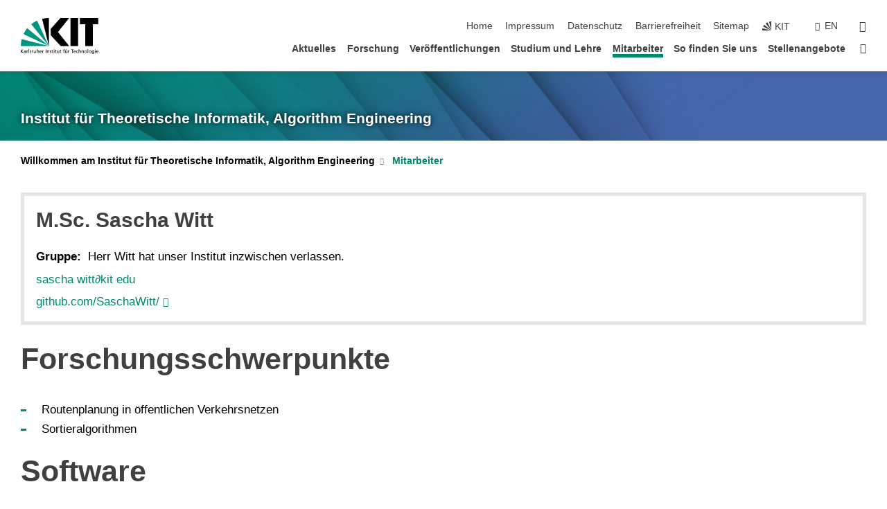

--- FILE ---
content_type: text/html; charset=UTF-8
request_url: https://ae.iti.kit.edu/2373.php?sort_table=3808&sort_field=semester&sort_order=SORT_ASC
body_size: 16890
content:
<!DOCTYPE html>
<html class="no-js" lang="de-de">

    <head><!-- PageID 287 -->        <meta charset="utf-8">
<meta http-equiv="X-UA-Compatible" content="IE=edge">
<meta name="format-detection" content="telephone=no">
<meta name="viewport" content="width=device-width, initial-scale=1.0">
<meta name="theme-color" content="#009682">
<link rel="search" type="application/opensearchdescription+xml" href="https://www.kit.edu/opensearch.xml" title="KIT Search" />

<link rel="stylesheet" href="https://static.scc.kit.edu/fancybox/dist/jquery.fancybox.min.css" />
<link rel="stylesheet" href="https://static.scc.kit.edu/kit-2020/fontawesome/css/all.min.css">

<link rel="stylesheet" type="text/css" href="/1473.php" />

<link rel="stylesheet" type="text/css" href="/1468.php.css">
            







<link rel="alternate" href="/2373.php" hreflang="de-DE">
<link rel="alternate" href="/english/2373.php" hreflang="en-US">
<meta name="author" content="Blancani Anja" />
<meta name="DC.Creator" content="Blancani Anja" />
<meta name="DC.Date" content="23.10.2025 09:05" />
<meta name="DC.Publisher" content="Blancani Anja" />
<meta name="DC.Contributor" content="Blancani Anja" />
<meta name="DC.Identifier" content="" />
<meta name="DC.Language" content="de-de" />
<meta name="DC.Relation" content="" />
<meta name="DC.Type" content="Text" />
<meta name="DC.Format" content="text/html" />
<meta name="DC.Coverage" content="KIT" />
<meta name="DC.Rights" content="Alle Rechte liegen beim Autor siehe Impressum" />

    <meta name="description" content="" />
    <meta name="Keywords" content="" />
    <!-- <meta http-equiv="cleartype" content="on" /> -->
    

<meta name="KIT.visibility" content="external" />
<link rel="shortcut icon" type="image/x-icon" href="/img/favicon.ico" />










<script src="https://static.scc.kit.edu/kit-2020/js/legacy-compat.js"></script>
<script src="https://static.scc.kit.edu/kit-2020/js/jquery-3.4.1.min.js"></script>
<script src="https://static.scc.kit.edu/kit-2020/js/main.js"></script>
<script src="https://static.scc.kit.edu/kit-2020/js/kit.js"></script>
<script src="https://static.scc.kit.edu/fancybox/dist/jquery.fancybox.min.js"></script>


    <base target="_top" />
    <script src="/1472.js"></script>








 
        
        <script>document.documentElement.classList.remove('no-js');</script>
        <meta name="projguid" content="ED4FD1F317DD4850A7728E40E894EDAF" />
        <meta name="pageguid" content="F64AFC2F699044AAA82A61DB42B25F57" />
        <meta name="is_public" content="true" />
                
        
                
                        <meta name="DC.Title" content="KIT – ITI Algorithm Engineering –  Mitarbeiter" /><title>KIT – ITI Algorithm Engineering –  Mitarbeiter</title>        
        
    </head>
    <body  class="oe-page" vocab="http://schema.org/" typeof="WebPage">
        
        

    
    
    
    
    
    
    
    
    
    
    
    
    
    
    
    
    
    
    
    
    
    
    
    
    
    
    
    
    
        <header class="page-header">
            <div class="content-wrap">
            
                <div class="logo"><a href="https://www.kit.edu" title="KIT-Homepage"><svg xmlns="http://www.w3.org/2000/svg" viewBox="0 0 196.18 90.32" width="196.18px" height="90.32px" x="0px" y="0px" role="img" aria-labelledby="kit-logo-alt-title">
  <title id="kit-logo-alt-title">KIT - Karlsruher Institut für Technologie</title>
<defs>
<style>.cls-1,.cls-2,.cls-3{fill-rule:evenodd;}.cls-2{fill:#fff;}.cls-3{fill:#009682;}</style></defs>
<path class="cls-1" d="M195.75.47h-46.3V16.23H163V70.59h19.22V16.23h13.54V.47ZM144.84,70.52H125.62V.47h19.22V70.52Zm-22.46,0H101L75.58,43.23V27.61L100.2.39h22L93.87,35.67l28.51,34.85Z" transform="translate(0 -0.39)"></path>
<polygon class="cls-2" points="70.97 70.13 70.97 70.13 70.97 70.13 70.97 70.13 70.97 70.13"></polygon>
<polygon class="cls-2" points="70.97 70.13 70.97 70.13 70.97 70.13 70.97 70.13 70.97 70.13"></polygon>
<path class="cls-3" d="M16.18,26.1A68.63,68.63,0,0,0,6.89,40.71L71,70.52,16.18,26.1Z" transform="translate(0 -0.39)"></path>
<path class="cls-3" d="M71,70.52,41.09,7A69.32,69.32,0,0,0,26.4,16L71,70.52Z" transform="translate(0 -0.39)"></path>
<path class="cls-1" d="M71,70.52,71,.47h-.58a70.22,70.22,0,0,0-16.55,2L71,70.52Z" transform="translate(0 -0.39)"></path>
<polygon class="cls-2" points="70.97 70.13 70.97 70.13 70.97 70.13 70.97 70.13 70.97 70.13 70.97 70.13"></polygon>
<polygon class="cls-2" points="70.97 70.13 70.97 70.13 70.97 70.13 70.97 70.13 70.97 70.13 70.97 70.13"></polygon>
<path class="cls-3" d="M2.28,53.38A70.75,70.75,0,0,0,.05,70.52H71L2.28,53.38Z" transform="translate(0 -0.39)"></path>

<g class="logo-text">

<polygon points="0 87.54 1.25 87.54 1.25 83.28 5.13 87.54 6.95 87.54 2.53 82.95 6.63 78.83 4.97 78.83 1.25 82.67 1.25 78.83 0 78.83 0 87.54 0 87.54"></polygon>
<path d="M8.44,83A2.47,2.47,0,0,1,9,82.68a2.87,2.87,0,0,1,.64-.23,3,3,0,0,1,.67-.08,1.88,1.88,0,0,1,.92.19,1,1,0,0,1,.5.55,2.5,2.5,0,0,1,.15.92H10.61a5.19,5.19,0,0,0-.77.06,4.2,4.2,0,0,0-.79.22,2.55,2.55,0,0,0-.71.38,2.05,2.05,0,0,0-.5.6,2,2,0,0,0-.19.83A2.12,2.12,0,0,0,8,87.23a1.71,1.71,0,0,0,.82.65,3.25,3.25,0,0,0,1.22.21,2.66,2.66,0,0,0,.72-.1,2.2,2.2,0,0,0,.56-.24,2.89,2.89,0,0,0,.42-.32,3.29,3.29,0,0,0,.27-.31h0v.82h1.1a1.47,1.47,0,0,1,0-.25,3.9,3.9,0,0,1,0-.4c0-.16,0-.36,0-.6V84.06a3.5,3.5,0,0,0-.26-1.46,1.78,1.78,0,0,0-.83-.88,3.09,3.09,0,0,0-1.47-.3,4.11,4.11,0,0,0-1.13.17,4.19,4.19,0,0,0-1,.43l.06,1Zm3.42,2.45a1.81,1.81,0,0,1-.2.85,1.57,1.57,0,0,1-.6.6,2,2,0,0,1-1,.22,1.23,1.23,0,0,1-.42-.07,1.5,1.5,0,0,1-.38-.19A1,1,0,0,1,9,86.55a.94.94,0,0,1-.11-.45.88.88,0,0,1,.17-.55,1.22,1.22,0,0,1,.42-.36,2.27,2.27,0,0,1,.57-.2,3.05,3.05,0,0,1,.57-.09,4.36,4.36,0,0,1,.48,0h.37l.38,0v.56Z" transform="translate(0 -0.39)"></path>
<path d="M14.94,87.94h1.18V85a4.09,4.09,0,0,1,.21-1.38,2,2,0,0,1,.6-.89,1.38,1.38,0,0,1,.92-.32,1.77,1.77,0,0,1,.32,0,2,2,0,0,1,.33.09v-1l-.23-.05-.25,0-.29,0a1.76,1.76,0,0,0-.67.15,2,2,0,0,0-.57.4,1.87,1.87,0,0,0-.42.59h0v-1h-1.1v6.37Z" transform="translate(0 -0.39)"></path>
<polygon points="19.87 87.54 21.05 87.54 21.05 78.19 19.87 78.19 19.87 87.54 19.87 87.54"></polygon>
<path d="M22.58,87.74a2.93,2.93,0,0,0,.85.28,5.46,5.46,0,0,0,.9.07,2.87,2.87,0,0,0,.83-.12,2.27,2.27,0,0,0,.71-.36,1.75,1.75,0,0,0,.49-.62,1.91,1.91,0,0,0,.19-.89,1.61,1.61,0,0,0-.15-.73,1.58,1.58,0,0,0-.4-.52,3.29,3.29,0,0,0-.53-.36l-.59-.28a4.54,4.54,0,0,1-.54-.26,1.31,1.31,0,0,1-.39-.34.8.8,0,0,1-.16-.46.71.71,0,0,1,.16-.44.89.89,0,0,1,.41-.25,1.64,1.64,0,0,1,.56-.09l.27,0,.35.07.35.11a1.06,1.06,0,0,1,.26.12l.1-1c-.23-.07-.46-.12-.69-.17a4.66,4.66,0,0,0-.77-.08,2.8,2.8,0,0,0-.88.13,1.91,1.91,0,0,0-.71.36,1.52,1.52,0,0,0-.48.61,2.06,2.06,0,0,0-.17.86,1.34,1.34,0,0,0,.15.66,1.69,1.69,0,0,0,.39.49,5.07,5.07,0,0,0,.54.36l.59.29.54.29a1.62,1.62,0,0,1,.39.33.64.64,0,0,1,.15.43.79.79,0,0,1-.39.71,1.32,1.32,0,0,1-.39.15,1.48,1.48,0,0,1-.41,0,2.58,2.58,0,0,1-.43,0,3.06,3.06,0,0,1-.53-.15,2.59,2.59,0,0,1-.5-.25l-.07,1Z" transform="translate(0 -0.39)"></path>
<path d="M27.9,87.94h1.17V85a4.34,4.34,0,0,1,.22-1.38,1.9,1.9,0,0,1,.6-.89,1.38,1.38,0,0,1,.92-.32,1.77,1.77,0,0,1,.32,0,2,2,0,0,1,.33.09v-1l-.23-.05-.25,0-.3,0a1.76,1.76,0,0,0-.66.15,2.23,2.23,0,0,0-.58.4,2.26,2.26,0,0,0-.42.59h0v-1H27.9v6.37Z" transform="translate(0 -0.39)"></path>
<path d="M38.31,81.57H37.14v3A4.35,4.35,0,0,1,37,85.58a2.31,2.31,0,0,1-.35.83,1.72,1.72,0,0,1-.6.54,1.8,1.8,0,0,1-.87.19,1.31,1.31,0,0,1-.8-.29A1.37,1.37,0,0,1,34,86.1a4.37,4.37,0,0,1-.12-1.23v-3.3H32.68v3.79a3.94,3.94,0,0,0,.25,1.46,1.93,1.93,0,0,0,.79.94,2.5,2.5,0,0,0,1.35.33,2.7,2.7,0,0,0,.85-.14,2.24,2.24,0,0,0,.73-.4,1.76,1.76,0,0,0,.5-.62h0v1h1.13V81.57Z" transform="translate(0 -0.39)"></path>
<path d="M40.23,87.94h1.18V85a4.93,4.93,0,0,1,.11-1.06,2.84,2.84,0,0,1,.35-.83,1.67,1.67,0,0,1,.61-.54,2.06,2.06,0,0,1,.86-.19,1.34,1.34,0,0,1,.81.29,1.44,1.44,0,0,1,.42.75,5.32,5.32,0,0,1,.12,1.23v3.3h1.17V84.16a3.62,3.62,0,0,0-.25-1.47,2,2,0,0,0-.78-.94,2.69,2.69,0,0,0-1.35-.33,2.75,2.75,0,0,0-1.2.28,2.19,2.19,0,0,0-.85.78h0v-3.9H40.23v9.36Z" transform="translate(0 -0.39)"></path>
<path d="M52.67,86.5a2,2,0,0,1-.32.2,3.63,3.63,0,0,1-.48.21,3.41,3.41,0,0,1-.57.16,2.44,2.44,0,0,1-.59.07,2.15,2.15,0,0,1-.8-.15,2.29,2.29,0,0,1-.67-.44,2.1,2.1,0,0,1-.46-.67,2.2,2.2,0,0,1-.17-.86h4.54A5.88,5.88,0,0,0,53,83.59a3.41,3.41,0,0,0-.46-1.14,2.26,2.26,0,0,0-.87-.75,3.11,3.11,0,0,0-1.33-.28,3.21,3.21,0,0,0-1.23.24,2.74,2.74,0,0,0-.94.67,2.87,2.87,0,0,0-.6,1,4.05,4.05,0,0,0-.22,1.29,4.87,4.87,0,0,0,.2,1.42,2.85,2.85,0,0,0,.6,1.08,2.59,2.59,0,0,0,1,.7,3.87,3.87,0,0,0,1.47.25,5.64,5.64,0,0,0,.89-.07,5.74,5.74,0,0,0,.63-.16l.49-.18V86.5Zm-4.06-2.36a2.9,2.9,0,0,1,.14-.62,2,2,0,0,1,.32-.57,1.51,1.51,0,0,1,.51-.42,1.84,1.84,0,0,1,.74-.16,1.74,1.74,0,0,1,.67.14,1.36,1.36,0,0,1,.5.38,1.57,1.57,0,0,1,.31.57,2.15,2.15,0,0,1,.11.68Z" transform="translate(0 -0.39)"></path>
<path d="M54.65,87.94h1.18V85A4.09,4.09,0,0,1,56,83.66a2,2,0,0,1,.61-.89,1.33,1.33,0,0,1,.91-.32,1.77,1.77,0,0,1,.32,0,2,2,0,0,1,.33.09v-1L58,81.46l-.24,0-.3,0a1.76,1.76,0,0,0-.67.15,2,2,0,0,0-.57.4,1.87,1.87,0,0,0-.42.59h0v-1h-1.1v6.37Z" transform="translate(0 -0.39)"></path>
<polygon points="63.02 87.54 64.26 87.54 64.26 78.83 63.02 78.83 63.02 87.54 63.02 87.54"></polygon>
<path d="M66.3,87.94h1.17V85a4.35,4.35,0,0,1,.12-1.06,2.39,2.39,0,0,1,.35-.83,1.72,1.72,0,0,1,.6-.54,2.14,2.14,0,0,1,.87-.19,1.28,1.28,0,0,1,.8.29,1.37,1.37,0,0,1,.42.75,4.78,4.78,0,0,1,.13,1.23v3.3h1.17V84.16a3.8,3.8,0,0,0-.25-1.47,2,2,0,0,0-.78-.94,2.76,2.76,0,0,0-1.36-.33,2.7,2.7,0,0,0-.85.14A2.58,2.58,0,0,0,68,82a1.88,1.88,0,0,0-.5.62h0v-1H66.3v6.37Z" transform="translate(0 -0.39)"></path>
<path d="M73.32,87.74a2.83,2.83,0,0,0,.85.28,5.26,5.26,0,0,0,.89.07,2.82,2.82,0,0,0,.83-.12,2.27,2.27,0,0,0,.71-.36,1.9,1.9,0,0,0,.5-.62,2,2,0,0,0,.18-.89,1.61,1.61,0,0,0-.15-.73,1.69,1.69,0,0,0-.39-.52,3.38,3.38,0,0,0-.54-.36l-.59-.28c-.19-.08-.37-.17-.54-.26a1.45,1.45,0,0,1-.39-.34.73.73,0,0,1-.15-.46.65.65,0,0,1,.15-.44,1,1,0,0,1,.41-.25,1.69,1.69,0,0,1,.56-.09l.27,0,.35.07a2.89,2.89,0,0,1,.35.11,1.14,1.14,0,0,1,.27.12l.1-1c-.23-.07-.47-.12-.7-.17a4.55,4.55,0,0,0-.77-.08,2.8,2.8,0,0,0-.88.13,1.91,1.91,0,0,0-.71.36,1.72,1.72,0,0,0-.48.61,2.06,2.06,0,0,0-.17.86,1.34,1.34,0,0,0,.15.66,1.57,1.57,0,0,0,.4.49,4.1,4.1,0,0,0,.53.36l.59.29c.2.1.38.19.54.29a1.44,1.44,0,0,1,.39.33.71.71,0,0,1,.16.43.83.83,0,0,1-.12.43.75.75,0,0,1-.28.28,1.32,1.32,0,0,1-.39.15,1.48,1.48,0,0,1-.41,0,2.58,2.58,0,0,1-.43,0,2.74,2.74,0,0,1-.52-.15,3,3,0,0,1-.51-.25l-.06,1Z" transform="translate(0 -0.39)"></path>
<path d="M82,81.57H80.33V79.73l-1.17.37v1.47H77.72v1h1.44v3.72a2.07,2.07,0,0,0,.24,1.05,1.45,1.45,0,0,0,.67.6,2.55,2.55,0,0,0,1.05.2,2.35,2.35,0,0,0,.54-.06l.46-.12v-1a1.7,1.7,0,0,1-.33.15,1.37,1.37,0,0,1-.47.07,1,1,0,0,1-.5-.13.92.92,0,0,1-.35-.38,1.33,1.33,0,0,1-.14-.63V82.52H82v-1Z" transform="translate(0 -0.39)"></path>
<path d="M83.57,87.94h1.17V81.57H83.57v6.37Zm1.24-9.11H83.49v1.32h1.32V78.83Z" transform="translate(0 -0.39)"></path>
<path d="M90.19,81.57H88.51V79.73l-1.17.37v1.47H85.9v1h1.44v3.72a2.07,2.07,0,0,0,.24,1.05,1.4,1.4,0,0,0,.67.6,2.55,2.55,0,0,0,1,.2,2.42,2.42,0,0,0,.54-.06l.45-.12v-1a1.43,1.43,0,0,1-.79.22A.93.93,0,0,1,89,87a.86.86,0,0,1-.35-.38,1.33,1.33,0,0,1-.14-.63V82.52h1.68v-1Z" transform="translate(0 -0.39)"></path>
<path d="M97.22,81.57H96.05v3a4.35,4.35,0,0,1-.12,1.06,2.31,2.31,0,0,1-.35.83A1.72,1.72,0,0,1,95,87a1.8,1.8,0,0,1-.87.19,1.33,1.33,0,0,1-.8-.29,1.37,1.37,0,0,1-.42-.75,4.37,4.37,0,0,1-.12-1.23v-3.3H91.59v3.79a3.94,3.94,0,0,0,.25,1.46,2,2,0,0,0,.79.94,2.5,2.5,0,0,0,1.35.33,2.7,2.7,0,0,0,.85-.14,2.24,2.24,0,0,0,.73-.4,1.76,1.76,0,0,0,.5-.62h0v1h1.13V81.57Z" transform="translate(0 -0.39)"></path>
<path d="M102.53,81.57h-1.69V79.73l-1.17.37v1.47H98.23v1h1.44v3.72a2.07,2.07,0,0,0,.24,1.05,1.45,1.45,0,0,0,.67.6,2.59,2.59,0,0,0,1,.2,2.35,2.35,0,0,0,.54-.06l.46-.12v-1a1.7,1.7,0,0,1-.33.15,1.33,1.33,0,0,1-.47.07,1,1,0,0,1-.5-.13,1,1,0,0,1-.35-.38,1.33,1.33,0,0,1-.14-.63V82.52h1.69v-1Z" transform="translate(0 -0.39)"></path>
<path d="M108.16,87.94h1.17V82.52H111v-1h-1.69v-.68a3.7,3.7,0,0,1,0-.6,1.23,1.23,0,0,1,.15-.48.81.81,0,0,1,.34-.32,1.48,1.48,0,0,1,.61-.11h.3l.26.06,0-1-.37,0-.42,0a2.69,2.69,0,0,0-1.06.18,1.49,1.49,0,0,0-.66.52,2.13,2.13,0,0,0-.32.8,5,5,0,0,0-.09,1.06v.58h-1.5v1h1.5v5.42Z" transform="translate(0 -0.39)"></path>
<path d="M113.39,80.6h1.17V79.35h-1.17V80.6Zm2,0h1.17V79.35h-1.17V80.6Zm2.37,1h-1.18v3a4.37,4.37,0,0,1-.11,1.06,2.5,2.5,0,0,1-.35.83,1.67,1.67,0,0,1-.61.54,1.79,1.79,0,0,1-.86.19,1.34,1.34,0,0,1-.81-.29,1.51,1.51,0,0,1-.42-.75,5.26,5.26,0,0,1-.12-1.23v-3.3h-1.17v3.79a3.75,3.75,0,0,0,.25,1.46,2,2,0,0,0,.78.94,2.5,2.5,0,0,0,1.35.33,2.72,2.72,0,0,0,.86-.14,2.47,2.47,0,0,0,.73-.4,1.88,1.88,0,0,0,.5-.62h0v1h1.14V81.57Z" transform="translate(0 -0.39)"></path>
<path d="M119.73,87.94h1.17V85a4.34,4.34,0,0,1,.22-1.38,1.9,1.9,0,0,1,.6-.89,1.38,1.38,0,0,1,.92-.32,1.77,1.77,0,0,1,.32,0,2,2,0,0,1,.33.09v-1l-.24-.05-.24,0-.3,0a1.76,1.76,0,0,0-.66.15,2.23,2.23,0,0,0-.58.4,2.26,2.26,0,0,0-.42.59h0v-1h-1.1v6.37Z" transform="translate(0 -0.39)"></path>
<polygon points="129.83 87.54 131.08 87.54 131.08 79.93 133.78 79.93 133.78 78.83 127.12 78.83 127.12 79.93 129.83 79.93 129.83 87.54 129.83 87.54"></polygon>
<path d="M138.8,86.5a1.52,1.52,0,0,1-.31.2,3.63,3.63,0,0,1-.48.21,3.41,3.41,0,0,1-.57.16,2.46,2.46,0,0,1-.6.07,2.09,2.09,0,0,1-.79-.15,2.16,2.16,0,0,1-.67-.44,2,2,0,0,1-.46-.67,2.2,2.2,0,0,1-.17-.86h4.54a7.08,7.08,0,0,0-.14-1.43,3.23,3.23,0,0,0-.47-1.14,2.23,2.23,0,0,0-.86-.75,3.13,3.13,0,0,0-1.34-.28,3.16,3.16,0,0,0-1.22.24,2.65,2.65,0,0,0-.94.67,2.75,2.75,0,0,0-.61,1,3.79,3.79,0,0,0-.21,1.29,4.56,4.56,0,0,0,.2,1.42,2.85,2.85,0,0,0,.6,1.08,2.52,2.52,0,0,0,1,.7,3.81,3.81,0,0,0,1.46.25,4.67,4.67,0,0,0,1.53-.23l.48-.18V86.5Zm-4.05-2.36a2.9,2.9,0,0,1,.14-.62,1.78,1.78,0,0,1,.32-.57,1.51,1.51,0,0,1,.51-.42,1.8,1.8,0,0,1,.74-.16,1.74,1.74,0,0,1,.67.14,1.45,1.45,0,0,1,.5.38,1.74,1.74,0,0,1,.31.57,2.15,2.15,0,0,1,.1.68Z" transform="translate(0 -0.39)"></path>
<path d="M144.93,81.67l-.41-.12a4,4,0,0,0-.5-.09,4.75,4.75,0,0,0-.51,0,3.75,3.75,0,0,0-1.33.25,3.06,3.06,0,0,0-1,.69,3,3,0,0,0-.66,1.06,3.59,3.59,0,0,0-.23,1.34,3.73,3.73,0,0,0,.23,1.29,3.2,3.2,0,0,0,.67,1,3.05,3.05,0,0,0,1,.72,3.35,3.35,0,0,0,1.32.27l.46,0a3,3,0,0,0,.51-.08,2.24,2.24,0,0,0,.5-.16l-.08-1a3,3,0,0,1-.4.2,3.6,3.6,0,0,1-.44.12,2.15,2.15,0,0,1-.43,0,2.24,2.24,0,0,1-.8-.14,1.69,1.69,0,0,1-.59-.37,1.93,1.93,0,0,1-.41-.54,2.54,2.54,0,0,1-.24-.65,3.23,3.23,0,0,1-.08-.68,2.91,2.91,0,0,1,.14-.89,2.41,2.41,0,0,1,.4-.76,1.87,1.87,0,0,1,.64-.54,2,2,0,0,1,.87-.2,2.72,2.72,0,0,1,.61.07,2.81,2.81,0,0,1,.66.21l.1-1Z" transform="translate(0 -0.39)"></path>
<path d="M146.26,87.94h1.17V85a4.93,4.93,0,0,1,.11-1.06,2.61,2.61,0,0,1,.36-.83,1.64,1.64,0,0,1,.6-.54,2.07,2.07,0,0,1,.87-.19,1.33,1.33,0,0,1,.8.29,1.37,1.37,0,0,1,.42.75,4.82,4.82,0,0,1,.12,1.23v3.3h1.18V84.16a3.79,3.79,0,0,0-.26-1.47,1.91,1.91,0,0,0-.78-.94,2.8,2.8,0,0,0-2.54,0,2.13,2.13,0,0,0-.85.78h0v-3.9h-1.17v9.36Z" transform="translate(0 -0.39)"></path>
<path d="M153.81,87.94H155V85a4.35,4.35,0,0,1,.12-1.06,2.39,2.39,0,0,1,.35-.83,1.72,1.72,0,0,1,.6-.54,2.1,2.1,0,0,1,.87-.19,1.28,1.28,0,0,1,.8.29,1.37,1.37,0,0,1,.42.75,4.78,4.78,0,0,1,.13,1.23v3.3h1.17V84.16a3.8,3.8,0,0,0-.25-1.47,1.93,1.93,0,0,0-.79-.94,2.82,2.82,0,0,0-2.2-.19,2.58,2.58,0,0,0-.73.4,1.88,1.88,0,0,0-.5.62h0v-1h-1.14v6.37Z" transform="translate(0 -0.39)"></path>
<path d="M160.94,84.76a3.73,3.73,0,0,0,.23,1.29,3.2,3.2,0,0,0,.67,1,3.05,3.05,0,0,0,1,.72,3.35,3.35,0,0,0,1.32.27,3.26,3.26,0,0,0,1.31-.27,2.86,2.86,0,0,0,1-.72,3.2,3.2,0,0,0,.67-1,4,4,0,0,0,.24-1.29,3.8,3.8,0,0,0-.24-1.34,3.09,3.09,0,0,0-.65-1.06,3.21,3.21,0,0,0-1-.69,3.65,3.65,0,0,0-1.32-.25,3.75,3.75,0,0,0-1.33.25,3.28,3.28,0,0,0-1,.69,3.12,3.12,0,0,0-.66,1.06,3.8,3.8,0,0,0-.23,1.34Zm1.25,0a2.9,2.9,0,0,1,.13-.89,2.6,2.6,0,0,1,.39-.76,1.8,1.8,0,0,1,1.47-.74,1.89,1.89,0,0,1,.84.2,2,2,0,0,1,.62.54,2.6,2.6,0,0,1,.39.76,2.91,2.91,0,0,1,.14.89,3.23,3.23,0,0,1-.08.68,2.52,2.52,0,0,1-.23.65,2.07,2.07,0,0,1-.39.54,1.62,1.62,0,0,1-.55.37,1.91,1.91,0,0,1-.74.14,2,2,0,0,1-.74-.14,1.76,1.76,0,0,1-.56-.37,2.07,2.07,0,0,1-.39-.54,3,3,0,0,1-.23-.65,3.21,3.21,0,0,1-.07-.68Z" transform="translate(0 -0.39)"></path>
<polygon points="169.06 87.54 170.24 87.54 170.24 78.19 169.06 78.19 169.06 87.54 169.06 87.54"></polygon>
<path d="M171.89,84.76a3.73,3.73,0,0,0,.23,1.29,3.2,3.2,0,0,0,.67,1,3.05,3.05,0,0,0,1,.72,3.35,3.35,0,0,0,1.32.27,3.26,3.26,0,0,0,1.31-.27,2.86,2.86,0,0,0,1-.72,3.2,3.2,0,0,0,.67-1,3.73,3.73,0,0,0,.23-1.29,3.59,3.59,0,0,0-.23-1.34,3,3,0,0,0-.66-1.06,3.06,3.06,0,0,0-1-.69,3.65,3.65,0,0,0-1.32-.25,3.75,3.75,0,0,0-1.33.25,3.17,3.17,0,0,0-1,.69,3,3,0,0,0-.66,1.06,3.8,3.8,0,0,0-.23,1.34Zm1.24,0a2.91,2.91,0,0,1,.14-.89,2.6,2.6,0,0,1,.39-.76,1.93,1.93,0,0,1,.63-.54,1.89,1.89,0,0,1,.84-.2,1.93,1.93,0,0,1,.84.2,2,2,0,0,1,.62.54,2.6,2.6,0,0,1,.39.76,2.91,2.91,0,0,1,.14.89,3.23,3.23,0,0,1-.08.68,2.52,2.52,0,0,1-.23.65,2.07,2.07,0,0,1-.39.54,1.62,1.62,0,0,1-.55.37,2,2,0,0,1-1.48,0,1.66,1.66,0,0,1-.56-.37,2.07,2.07,0,0,1-.39-.54,3,3,0,0,1-.23-.65,3.23,3.23,0,0,1-.08-.68Z" transform="translate(0 -0.39)"></path>
<path d="M185.49,81.57h-1.08v1h0a1.85,1.85,0,0,0-.45-.59,1.78,1.78,0,0,0-.68-.37,3.06,3.06,0,0,0-1-.14,2.82,2.82,0,0,0-1,.2,2.69,2.69,0,0,0-.8.52,3,3,0,0,0-.56.77,3.62,3.62,0,0,0-.34.92,4.6,4.6,0,0,0-.11,1,4.16,4.16,0,0,0,.17,1.18,3,3,0,0,0,.51,1,2.4,2.4,0,0,0,.85.69,2.75,2.75,0,0,0,1.19.26,3.09,3.09,0,0,0,.8-.11,2.58,2.58,0,0,0,.74-.33,2.06,2.06,0,0,0,.59-.55h0v.63a2.58,2.58,0,0,1-.24,1.16,1.64,1.64,0,0,1-.67.75,2,2,0,0,1-1.06.27,5.6,5.6,0,0,1-.6,0,5.12,5.12,0,0,1-.54-.1l-.54-.18-.62-.26-.12,1.08a7.74,7.74,0,0,0,.89.27,4.17,4.17,0,0,0,.73.13,4.87,4.87,0,0,0,.66,0,4.24,4.24,0,0,0,1.87-.36,2.3,2.3,0,0,0,1.07-1,3.6,3.6,0,0,0,.34-1.65V81.57Zm-3,5.42a1.5,1.5,0,0,1-.74-.18,1.76,1.76,0,0,1-.56-.49,2.41,2.41,0,0,1-.35-.72,3,3,0,0,1-.12-.86,3,3,0,0,1,.07-.66,2.4,2.4,0,0,1,.21-.64,2.06,2.06,0,0,1,.35-.55,1.7,1.7,0,0,1,.5-.38,1.63,1.63,0,0,1,.64-.14,1.81,1.81,0,0,1,.82.2,1.83,1.83,0,0,1,.58.53,2.45,2.45,0,0,1,.34.79,3.56,3.56,0,0,1,.12.94,2.55,2.55,0,0,1-.14.84,2.31,2.31,0,0,1-.38.69,1.78,1.78,0,0,1-.59.46,1.66,1.66,0,0,1-.75.17Z" transform="translate(0 -0.39)"></path>
<path d="M187.57,87.94h1.17V81.57h-1.17v6.37Zm1.24-9.11h-1.32v1.32h1.32V78.83Z" transform="translate(0 -0.39)"></path>
<path d="M195.69,86.5a1.64,1.64,0,0,1-.32.2,3.13,3.13,0,0,1-.48.21,3.58,3.58,0,0,1-.56.16,2.46,2.46,0,0,1-.6.07,2.09,2.09,0,0,1-.79-.15,2.16,2.16,0,0,1-.67-.44,2,2,0,0,1-.46-.67,2.2,2.2,0,0,1-.17-.86h4.54a7.08,7.08,0,0,0-.14-1.43,3.43,3.43,0,0,0-.47-1.14,2.19,2.19,0,0,0-.87-.75,3.08,3.08,0,0,0-1.33-.28,3.25,3.25,0,0,0-1.23.24,2.7,2.7,0,0,0-.93.67,2.75,2.75,0,0,0-.61,1,3.79,3.79,0,0,0-.21,1.29,4.88,4.88,0,0,0,.19,1.42,3,3,0,0,0,.61,1.08,2.55,2.55,0,0,0,1,.7,3.9,3.9,0,0,0,1.47.25,5.44,5.44,0,0,0,.89-.07,6,6,0,0,0,.64-.16l.48-.18V86.5Zm-4.05-2.36a2.4,2.4,0,0,1,.14-.62,2,2,0,0,1,.31-.57,1.66,1.66,0,0,1,.52-.42,1.8,1.8,0,0,1,.74-.16,1.78,1.78,0,0,1,.67.14,1.45,1.45,0,0,1,.5.38,1.55,1.55,0,0,1,.3.57,2.15,2.15,0,0,1,.11.68Z" transform="translate(0 -0.39)"></path>
</g>
</svg>
 </a></div>
            
            
                <div class="navigation">
                    <button class="burger"><svg class="burger-icon" xmlns="http://www.w3.org/2000/svg" xmlns:xlink="http://www.w3.org/1999/xlink" x="0px" y="0px" viewBox="0 0 300 274.5" width="300px" height="274.5px">
    <rect class="burger-top" y="214.4" width="300" height="60.1"/>
    <rect class="burger-middle" y="107.2" width="300" height="60.1"/>
    <rect class="burger-bottom" y="0" width="300" height="60.1"/>
</svg></button>
                    <a id="logo_oe_name" href="/index.php">Institut für Theoretische Informatik, Algorithm Engineering</a>
                    <div class="navigation-meta">
                        <ul class="navigation-meta-links">
                            <li aria-label="Navigation überspringen"><a href="#main_content" class="skip_navigation" tabindex="1" accesskey="2">Navigation überspringen</a></li>

                            <li><a accesskey="1" title="Startseite" href="/index.php">Home</a></li>
<li><a accesskey="8" href="/1483.php">Impressum</a></li>

<li><a href="/datenschutz.php">Datenschutz</a></li>

<li><a href="https://www.kit.edu/redirect.php?page=barriere&lang=DEU" target="\#A4636DEABB59442D84DAA4CDE1C05730">Barrierefreiheit</a></li>

<li><a accesskey="3" href="/1484.php">Sitemap</a></li>

                            
                            <li><a href="https://www.kit.edu" title="KIT-Homepage"><span class="svg-icon"><svg xmlns="http://www.w3.org/2000/svg" xmlns:xlink="http://www.w3.org/1999/xlink" x="0px" y="0px" viewBox="0 0 299.4 295.7" width="299.4px" height="295.7px" role="img"><title></title><polygon points="299.3,295.7 299.3,295.6 299.3,295.6 "/><polygon points="299.3,295.6 299.3,295.6 299.3,295.6 "/><path d="M67.9,108.1c-15.6,18.9-28.8,39.6-39.3,61.7l270.6,125.9L67.9,108.1z"/><path d="M299.2,295.6L173,27.2c-22.2,10.2-43,23.1-62,38.4l188.3,230.1L299.2,295.6z"/><polygon points="299.3,295.6 299.3,295.6 299.3,295.6 299.3,295.5 "/><polygon points="299.3,295.6 299.3,295.6 299.3,295.6 299.3,295.5 "/><path d="M9.3,223.2c-6.1,23.7-9.2,48-9.3,72.5h299.2L9.3,223.2z"/><path d="M299.3,295.6l0.1-295.6c-0.8,0-1.5-0.1-2.2-0.1c-23.6,0-47,2.8-69.9,8.4L299.3,295.6L299.3,295.6z"/></svg></span><span>KIT</span></a></li>
                            
                        </ul>
                        <div class="navigation-language"><ul><li><a hreflang="en" href="/english/2373.php">en</a></li></ul></div>                        <div class="navigation-search">
                            <div class="search-form">
                                <form action="https://ae.iti.kit.edu/1530.php">
                                    <input id="meta_search_input" type="search" name="searchquery" placeholder="suchen" aria-label="suchen" size="1" required="required"/>
                                    <input name="local_search" type="hidden" value="true">                                    <button><span>suchen</span></button>
                                </form>
                            </div><a id="meta_search_label" role="switch" aria-checked="false" class="search-trigger" title="suchen" href="#"><span>suchen</span></a>
                        </div>
                                            </div>
                    <nav class="navigation-main">
                        <ul class="navigation-l1"><li class=""><a href="/1294.php">Aktuelles</a></li><li class=""><a href="/research.php">Forschung</a></li><li class=""><a href="/publications.php">Veröffentlichungen</a></li><li class="flyout "><a href="/4013.php">Studium und Lehre</a><div class="dropdown"><ul class="navigation-breadcrumb"><li class="home"><button><span>Start</span></button></li><li><span>Studium und Lehre</span></li></ul><a class="parent" href="/4013.php">Studium und Lehre</a><ul class="navigation-l2"><li class=""><a href="/lehre.php">Lehrveranstaltungen</a></li><li class=""><a href="/theses.php">Abschlussarbeiten</a></li><li class=""><a href="/1844.php">Klausurergebnisse</a></li></ul></div></li><li class="active "><a href="/members.php">Mitarbeiter</a></li><li class=""><a href="/293.php">So finden Sie uns</a></li><li class=""><a href="/294.php">Stellenangebote</a></li><li class="home"><a href="/index.php" title="Startseite"><span>Startseite</span></a></li></ul>                    </nav>
                    <ul class="side-widgets">
                        <li class="meta"><a accesskey="1" title="Startseite" href="/index.php">Home</a></li>
<li class="meta"><a accesskey="8" href="/1483.php">Impressum</a></li>

<li class="meta"><a href="/datenschutz.php">Datenschutz</a></li>

<li class="meta"><a href="https://www.kit.edu/redirect.php?page=barriere&lang=DEU" target="\#A4636DEABB59442D84DAA4CDE1C05730">Barrierefreiheit</a></li>

<li class="meta"><a accesskey="3" href="/1484.php">Sitemap</a></li>

                                                <li class="search">
                            <a id="side_widget_search_label" title="suchen"><span>suchen</span></a>
                            <div class="search-form">
                                <form action="https://ae.iti.kit.edu/1530.php">
                                    <input id="side_widget_search_input" type="search" name="searchquery" placeholder="suchen" aria-label="suchen" size="1" required="required"/>
                                    <input name="local_search" type="hidden" value="true">                                    <button><span>suchen</span></button>
                                </form>
                            </div>
                        </li>
                                            </ul>





<!-- 



Institut für Theoretische Informatik, Algorithm Engineering

/index.php

 -->







                </div>
            </div>
        </header>


















        <!-- Mittlere Spalte: start -->
        <main>
                                <section class="stage stage-small" role="banner"><img src="/img/header_140.jpg" alt="" loading="lazy" width="1920" height="140" />                <div class="content-wrap"><a href="/index.php" title="Institut für Theoretische Informatik, Algorithm Engineering">Institut für Theoretische Informatik, Algorithm Engineering</a></div>
            </section>
                        <section class="breadcrumbs" style="display:none" role="navigation" aria-label="Breadcrumb">
                <h2 style="display:none; visibility:hidden">&nbsp;</h2>
                <div class="content-wrap">
                    <ul vocab="http://schema.org/" typeof="BreadcrumbList"><li property="itemListElement" typeof="ListItem"><a href="/index.php" property="item" typeof="WebPage"><span property="name">Startseite</span></a><meta property="position" content="1"/></li><li property="itemListElement" typeof="ListItem"><a href="/members.php" property="item" typeof="WebPage"><span property="name">Mitarbeiter</span></a><meta property="position" content="2"/></li></ul>                </div>
            </section>
            <section class="breadcrumbs-big" role="navigation" aria-label="Breadcrumb"><h2 style="display:none; visibility:hidden">&nbsp;</h2><ul class="content-wrap"><li class="list"><a href="/index.php">Willkommen am Institut für Theoretische Informatik, Algorithm Engineering</a><ul><li><a href="/1294.php">Aktuelles</a></li><li><a href="/research.php">Forschung</a></li><li><a href="/publications.php">Veröffentlichungen</a></li><li><a href="/4013.php">Studium und Lehre</a></li><li><a href="/members.php">Mitarbeiter</a></li><li><a href="/293.php">So finden Sie uns</a></li><li><a href="/294.php">Stellenangebote</a></li></ul></li><li class="list last"><a href="/members.php">Mitarbeiter</a></li></ul></section>            <div class="side-widgets-trigger"></div>
                    <section class="content-wrap" role="main" id="main_content" tabindex="-1">
                <div class="content">
                    




                    <!-- CONTENT-AREA START -->
                    
                                        
                    
                    
                    <!-- Personenblock START -->


<!-- /2373.php --><div class="full">
<div class="info-container">
    <a name="block2373"><!-- Sprungmarke --></a>
        <div class="info-content">
        <h3>M.Sc. Sascha Witt</h3>
        <div class="info">
            <ul>
<!--

<a id="prev2373" href="/2042.php" class="list_prev"></a>

<a href="https://www.kit.edu/vcard.php?type=1&fn=Sascha+Witt&n=Sascha+Witt&adr=&voice=&fax=&alter=sascha+witt%2Fkit+edu&url=https%3A%2F%2Fae.iti.kit.edu%2F2373.php" style="float:right" target="_blank" onclick="this.blur()"><img src="https://www.kit.edu/img/intern/vcard.png"></a>-->
<li data-field="Gruppe"><span class="title">Gruppe:&nbsp;</span><span><p><span><span>Herr Witt&nbsp;<span>hat unser Institut inzwischen verlassen.</span></span></span></p></span></li><li data-field="Email"><span><span itemprop="email"><a rel="nofollow" href="javascript:void('the emailform is disabled!');">sascha witt<span class="caption where_is_it"> </span>∂<span class="caption where_is_it">does-not-exist.</span>kit edu</a></span></span></li><li data-field="Homepage"><span><a href="https://github.com/SaschaWitt/" target="_blank" itemprop="url" title="https://github.com/SaschaWitt/">github.com/SaschaWitt/</a></span></li>            </ul>
        </div>
        <div class="info">
            <ul>
            </ul>
        </div>
    </div>
</div>
</div>
<script type="text/javascript">
if ((typeof jQuery == "function") && ($(document).wipetouch)) {
    $(document).ready( function () {
        $('#wipe2373').before("<div id=\"wipepad2373\"></div>")
        $("#wipepad2373").css({"width":(parseInt($('#wipe2373').css("width")) - 80) + 'px', "position":"absolute", "height":"26px"})
        $('#wipepad2373').wipetouch({
            tapToClick: true,
            wipeLeft: function(result) {
                if ($("#next2373").length) window.location.href = $("#next2373").attr('href')
            },
            wipeRight: function(result) {
                if ($("#prev2373").length) window.location.href = $("#prev2373").attr('href')
            }
        })
    })
}
</script>
<!--  -->




<!-- Textblock [start] --><!-- [3763] Text -->

<div data-selectorid="3763" class="KIT_section text  full" ><a id="block3763" name="block3763"><!-- Sprungmarke --></a><h1>Forschungsschwerpunkte</h1><div class="text "><ul>
	<li>Routenplanung in &ouml;ffentlichen Verkehrsnetzen</li>
	<li>Sortieralgorithmen</li>
</ul></div></div><!-- [3763] Text --><!-- Textblock [end] --> <!-- Textblock [start] --><!-- [3764] Text -->

<div data-selectorid="3764" class="KIT_section text  full" ><a id="block3764" name="block3764"><!-- Sprungmarke --></a><h1>Software</h1><div class="text "><p><a href="https://github.com/SaschaWitt/ips4o">IPS⁴o - In-place Parallel Super Scalar Samplesort</a></p></div></div><!-- [3764] Text --><!-- Textblock [end] --> <!-- Publikationsliste [start] --><!-- [3765] Publikationsliste -->
<div id="publist_3765" class="KIT_section table-container text full" data-selectorid="3765">
<a name="block3765"><!-- Sprungmarke --></a>
<script type="text/javascript">
    var text_entity_decode_3765 = document.createElement("textarea");
    function entity_decode_3765(str) {
        text_entity_decode_3765.innerHTML = str;
        return text_entity_decode_3765.value;
    }
    function strip_tags_3765(input, allowed) {
        allowed = (((allowed || "") + "").toLowerCase().match(/<[a-z][a-z0-9]*>/g) || []).join('');
        var tags = /<\/?([a-z][a-z0-9]*)\b[^>]*>/gi,
        commentsAndPhpTags = /<!--[\s\S]*?-->|<\?(?:php)?[\s\S]*?\?>/gi;
        return input.replace(commentsAndPhpTags, '').replace(tags, function ($0, $1) {
            return allowed.indexOf('<' + $1.toLowerCase() + '>') > -1 ? $0 : '';
        });
    }
    $.fn.hasAncestor = function(a) {
        return this.filter(function() {
            return !!$(this).closest(a).length
        })
    }
    $.fn.highlight = function(c) { 
        function e(b, c) {
            var d = 0
            if (3 == b.nodeType) {
                var a=b.data.toUpperCase().indexOf(c)
                if (0 <= a) {
                    d = document.createElement("span")
                    d.className = "highlight"
                    a = b.splitText(a)
                    a.splitText(c.length)
                    var f = a.cloneNode(!0)
                    d.appendChild(f)
                    a.parentNode.replaceChild(d,a)
                    d = 1
                }
            }
            else if (1 == b.nodeType && b.childNodes && !/(script|style)/i.test(b.tagName))
                for (a = 0; a < b.childNodes.length; ++a)
                    a += e(b.childNodes[a], c)
            return d
        }
        return this.length && c && c.length ? this.each( function(){
            e(this,c.toUpperCase())
        }): this
    }
    $.fn.removeHighlight=function() {
        return this.find("span.highlight").each( function() {
            this.parentNode.firstChild.nodeName
            with (this.parentNode) replaceChild(this.firstChild,this),normalize()
        }).end()
    }
    function filter_3765(value) {
        open_all_3765()
        value = value.toLowerCase();
        style_class = 'grey';
        if ((value != '') && (value != 'filtern...')) {
            i = 0
            if ($("#publicationlist_3765 .csl-entry").hasAncestor('li').length) selector = $("#publicationlist_3765 li")
            else selector = $("#publicationlist_3765 .csl-entry")
            selector.each(function() {
                $(this).removeHighlight()
                if ($(this).prop("tagName") == 'LI') $(this).css({"display":"list-item"})
                else $(this).css({"display":"block"})
                if (entity_decode_3765(strip_tags_3765($(this).html(),'')).toLowerCase().indexOf(value) == -1) {
                    $(this).css({"display":"none"})
                }
                else {
                    $(this).highlight(value)
                    i++
                    if (i%2 == 0) $(this).css({"background-color":"#e5e5e5"})
                    else $(this).css({"background-color":"#ffffff"})
                }
            })
        }
        else {
            $("#filter_3765").val('filtern...')
            $("#filter_3765").select()
            if ($("#publicationlist_3765 .csl-entry").hasAncestor('li').length) selector = $("#publicationlist_3765 li")
            else selector = $("#publicationlist_3765 .csl-entry")
            selector.each(function() {
                $(this).removeHighlight()
                if ($(this).prop("tagName") == 'LI') $(this).css({"display":"list-item"})
                else $(this).css({"display":"block"})
            })
        }
    }
    function check_3765() {
        if ($("#filter_3765").val() == 'filtern...') {
            $("#filter_3765").select()
        }
    }
    function open_all_3765() {
        $("#publicationlist_3765 .kit-publications-title-level-1").each( function () {
            pubs = $(this).next("[class*='-list']")
            pubs.css("display", "block")
            $(this).children(".moreless").attr("src", "/img/open_white.png")
        })
    }
    function close_all_3765() {
        $("#publicationlist_3765 .kit-publications-title-level-1").each( function () {
            pubs = $(this).next("[class*='-list']")
            pubs.css("display", "none")
            $(this).children(".moreless").attr("src", "/img/closed_white.png")
        })
    }
    if (typeof jQuery == "function") {
        $(document).ready( function () {
                        $("#filterbox_3765").css({"display":"block"})
            $("#filter_3765").select().focus()
                        $("#publicationlist_3765 .kit-publications-title-level-1").each( function () {
                $(this).css({"cursor":"pointer"})
                $(this).html("<img class=\"moreless\" src=\"/img/open_white.png\" style=\"vertical-align:middle\"> " + $(this).html())
            })
            $("#publicationlist_3765").has(".kit-publications-title-level-1").prepend("<span class=\"button\" onclick=\"open_all_3765()\">alles anzeigen</span><span class=\"button\" onclick=\"close_all_3765()\">Gruppierungen anzeigen</span>")
            $("#publicationlist_3765 .button").css({"cursor":"pointer", "display":"inline-block", "border":"1px solid #b3b3b3", "margin":"0 1em 3px 0", "padding":"0 5px", "font-size":"0.9em"})
            $("#publicationlist_3765 .kit-publications-title-level-1").click( function(){
                pubs = $(this).next("[class*='-list']")
                if (pubs.css("display") == "none") {
                    pubs.css("display", "block")
                    $(this).children(".moreless").attr("src", "/img/open_white.png")
                    $(document).scrollTop($(this).offset().top)
                }
                else {
                    pubs.css("display", "none")
                    $(this).children(".moreless").attr("src", "/img/closed_white.png")
                }
            })
        })
    }
</script>

<h1>Publikationen</h1>
<div id="publicationlist_3765"><div id="filterbox_3765" style="display:none; float:right" class="form1"><input class="filter" type="text" id="filter_3765" value="filtern..." onfocus="check_3765()" onkeyup="filter_3765(this.value)"></div>
<br style="clear:both">
<div class="csl-bib-body">
<div class="kit-publications-publication-list">
<div class="kit-publications-publication">
<div class="csl-entry" data-kit-publications-publication-id="1000167846"> <b><a href="https://publikationen.bibliothek.kit.edu/1000167846">Formally Verifying an Efficient Sorter</a></b><br>Beckert, B.; Sanders, P.; Ulbrich, M.; Witt, S.; Wiesler, J.<br>2024. Karlsruher Institut für Technologie (KIT). <a href="https://doi.org/10.5445/IR/1000167846">doi:10.5445/IR/1000167846</a> <a href="https://publikationen.bibliothek.kit.edu/1000167846/152124456"><svg xmlns="http://www.w3.org/2000/svg" class="kit-publications-pdf-icon" style="width: 1em; height: 1em;" viewBox="0 0 1792 1792" role="img" aria-labelledby="kit-publications-pdf-icon-title-1000167846 kit-publications-pdf-icon-desc-1000167846"><title id="kit-publications-pdf-icon-title-1000167846">Volltext</title><desc id="kit-publications-pdf-icon-desc-1000167846">Volltext der Publikation als PDF-Dokument</desc><path class="kit-publications-document" fill="currentColor" d="M1596 380q28 28 48 76t20 88v1152q0 40-28 68t-68 28h-1344q-40 0-68-28t-28-68v-1600q0-40 28-68t68-28h896q40 0 88 20t76 48zm-444-244v376h376q-10-29-22-41l-313-313q-12-12-41-22zm384 1528v-1024h-416q-40 0-68-28t-28-68v-416h-768v1536h1280z"></path><path class="kit-publications-pdf-loop" fill="currentColor" transform="scale(149.33333,149.33333)" d="M 2.9207273,10.26846 C 2.8540792,10.252051 2.6479453,10.143928 2.6161614,10.108707 2.5725925,10.060427 2.5683857,9.9284956 2.6067401,9.8132406 2.6682152,9.6285079 2.9012597,9.3103129 3.1084212,9.1282537 3.3027013,8.9575151 3.6088075,8.7493984 3.8278651,8.6391152 c 0.075119,-0.037818 0.1265162,-0.030412 0.1502371,0.02165 0.027554,0.060475 0.00889,0.084293 0.2115585,-0.2700181 C 4.4657753,7.9080285 4.755206,7.3398995 4.9674545,6.864 5.0998465,6.5671533 5.204746,6.2938678 5.3204511,5.9443689 L 5.4250641,5.6283743 5.3683321,5.4061871 C 5.2518175,4.9498662 5.2049494,4.5671144 5.2150481,4.1543814 5.2264374,3.688901 5.2929369,3.5029942 5.468814,3.4449495 5.547842,3.4188679 5.7603647,3.4333715 5.830553,3.4696363 5.9562721,3.534593 6.0175951,3.7063539 5.9830451,3.8967563 5.9736122,3.9487403 5.9601494,4.168 5.9531277,4.384 5.9386589,4.8290813 5.9208323,5.0940295 5.8857456,5.3854676 5.8579503,5.6163421 5.8509372,5.5804196 5.9926557,5.9330909 6.1784634,6.3954793 6.4315855,6.7925396 6.7115572,7.0607969 6.8401329,7.183993 7.0333697,7.3266297 7.2619121,7.4670387 l 0.1375486,0.084505 0.2188151,-0.019837 c 0.3145041,-0.028513 0.8871242,-0.025169 1.1026301,0.00644 0.4205006,0.061674 0.6407873,0.1906815 0.6953063,0.4071961 0.013481,0.053535 0.012018,0.080368 -0.00818,0.1501051 -0.013529,0.046704 -0.029622,0.091462 -0.035762,0.099462 -0.00614,0.008 -0.015338,0.032041 -0.020439,0.053424 C 9.315254,8.4016593 9.0901043,8.4745389 8.7372772,8.4472598 8.3826886,8.4198444 7.8349562,8.2534842 7.408,8.0435242 L 7.2552727,7.9684192 7.0589091,7.9914966 C 6.2763636,8.0834641 5.5086556,8.2436964 4.8552727,8.4514289 l -0.2327272,0.073992 -0.109091,0.182214 C 4.3655162,8.9547354 4.1283334,9.3099537 3.9817134,9.504 3.5516457,10.073179 3.1889593,10.334502 2.9207273,10.26846 Z M 3.2715497,9.7076364 C 3.4340684,9.5468576 3.6180073,9.313544 3.8034985,9.0328966 3.8584272,8.9497897 3.9000771,8.8785014 3.8960538,8.8744781 3.8719084,8.8503327 3.4238262,9.2846416 3.2577328,9.4931783 3.135093,9.6471572 2.9861818,9.8781223 2.9861818,9.9143609 c 0,0.04257 0.1246532,-0.047731 0.2853679,-0.2067245 z m 1.827532,-1.6146946 c 0.435965,-0.1599907 1.004187,-0.3187047 1.436191,-0.4011529 0.092,-0.017558 0.1719036,-0.035952 0.1775637,-0.040875 0.00566,-0.00492 -0.042034,-0.051 -0.1059872,-0.1023934 C 6.3029187,7.3042775 5.9983818,6.9160093 5.7735121,6.4860608 5.7173952,6.3787658 5.6755351,6.3135014 5.6709734,6.3261916 5.4430976,6.960113 5.2699308,7.3502342 4.9807578,7.8811521 4.8917409,8.0445859 4.8189091,8.1804041 4.8189091,8.1829703 c 0,0.01114 0.036137,-4.727e-4 0.2801726,-0.090028 z m 4.0653727,0.00379 C 9.1547404,8.067142 9.0669284,8.0144612 8.9874673,7.9905479 8.8302256,7.9432271 8.1784041,7.886094 8.2152727,7.9228641 8.2494481,7.9569481 8.6557568,8.073834 8.826488,8.098697 c 0.1419718,0.020675 0.3450129,0.019492 0.3379664,-0.00197 z M 5.6916988,4.3549091 c 0.025619,-0.16 0.052343,-0.3017352 0.059387,-0.3149671 0.025738,-0.048351 -0.04688,-0.3032147 -0.086395,-0.3032147 -0.019755,0 -0.045225,0.1014181 -0.063331,0.2521684 -0.013283,0.1105991 -0.013201,0.1947949 3.607e-4,0.3709091 0.015969,0.2073814 0.028751,0.3015018 0.039414,0.2902267 0.00219,-0.00232 0.024945,-0.1351224 0.050564,-0.2951224 z"></path></svg></a> <a href="#"><svg xmlns="http://www.w3.org/2000/svg" class="kit-publications-sharing-icon" data-url="https://dbkit.bibliothek.kit.edu/api/v1/vv_veroeff/anonymous/sharing_menu" data-id="1000167846" data-lang="de" style="width: 1em; height: 1em; display: none;" viewBox="0 0 1792 1792" role="img" aria-labelledby="kit-publications-sharing-icon-title-1000167846 kit-publications-sharing-icon-desc-1000167846"><title id="kit-publications-sharing-icon-title-1000167846">Teilen</title><desc id="kit-publications-sharing-icon-desc-1000167846">Publikation exportieren/teilen</desc><path fill="currentColor" d="M1344 1024q133 0 226.5 93.5t93.5 226.5-93.5 226.5-226.5 93.5-226.5-93.5-93.5-226.5q0-12 2-34l-360-180q-92 86-218 86-133 0-226.5-93.5t-93.5-226.5 93.5-226.5 226.5-93.5q126 0 218 86l360-180q-2-22-2-34 0-133 93.5-226.5t226.5-93.5 226.5 93.5 93.5 226.5-93.5 226.5-226.5 93.5q-126 0-218-86l-360 180q2 22 2 34t-2 34l360 180q92-86 218-86z"></path></svg></a></div>
</div>
<div class="kit-publications-publication">
<div class="csl-entry" data-kit-publications-publication-id="1000175582"> <b><a href="https://publikationen.bibliothek.kit.edu/1000175582">Formally Verifying an Efficient Sorter</a></b><br>Beckert, B.; Sanders, P.; Ulbrich, M.; Wiesler, J.; Witt, S.<br>2024. Tools and Algorithms for the Construction and Analysis of Systems – 30th International Conference, TACAS 2024, Held as Part of the European Joint Conferences on Theory and Practice of Software, ETAPS 2024, Luxembourg City, Luxembourg, April 6–11, 2024, Proceedings, Part I. Ed.: B. Finkbeiner, 268–287, Springer Nature Switzerland. <a href="https://doi.org/10.1007/978-3-031-57246-3_15">doi:10.1007/978-3-031-57246-3_15</a> <a href="https://publikationen.bibliothek.kit.edu/1000175582/155263011"><svg xmlns="http://www.w3.org/2000/svg" class="kit-publications-pdf-icon" style="width: 1em; height: 1em;" viewBox="0 0 1792 1792" role="img" aria-labelledby="kit-publications-pdf-icon-title-1000175582 kit-publications-pdf-icon-desc-1000175582"><title id="kit-publications-pdf-icon-title-1000175582">Volltext</title><desc id="kit-publications-pdf-icon-desc-1000175582">Volltext der Publikation als PDF-Dokument</desc><path class="kit-publications-document" fill="currentColor" d="M1596 380q28 28 48 76t20 88v1152q0 40-28 68t-68 28h-1344q-40 0-68-28t-28-68v-1600q0-40 28-68t68-28h896q40 0 88 20t76 48zm-444-244v376h376q-10-29-22-41l-313-313q-12-12-41-22zm384 1528v-1024h-416q-40 0-68-28t-28-68v-416h-768v1536h1280z"></path><path class="kit-publications-pdf-loop" fill="currentColor" transform="scale(149.33333,149.33333)" d="M 2.9207273,10.26846 C 2.8540792,10.252051 2.6479453,10.143928 2.6161614,10.108707 2.5725925,10.060427 2.5683857,9.9284956 2.6067401,9.8132406 2.6682152,9.6285079 2.9012597,9.3103129 3.1084212,9.1282537 3.3027013,8.9575151 3.6088075,8.7493984 3.8278651,8.6391152 c 0.075119,-0.037818 0.1265162,-0.030412 0.1502371,0.02165 0.027554,0.060475 0.00889,0.084293 0.2115585,-0.2700181 C 4.4657753,7.9080285 4.755206,7.3398995 4.9674545,6.864 5.0998465,6.5671533 5.204746,6.2938678 5.3204511,5.9443689 L 5.4250641,5.6283743 5.3683321,5.4061871 C 5.2518175,4.9498662 5.2049494,4.5671144 5.2150481,4.1543814 5.2264374,3.688901 5.2929369,3.5029942 5.468814,3.4449495 5.547842,3.4188679 5.7603647,3.4333715 5.830553,3.4696363 5.9562721,3.534593 6.0175951,3.7063539 5.9830451,3.8967563 5.9736122,3.9487403 5.9601494,4.168 5.9531277,4.384 5.9386589,4.8290813 5.9208323,5.0940295 5.8857456,5.3854676 5.8579503,5.6163421 5.8509372,5.5804196 5.9926557,5.9330909 6.1784634,6.3954793 6.4315855,6.7925396 6.7115572,7.0607969 6.8401329,7.183993 7.0333697,7.3266297 7.2619121,7.4670387 l 0.1375486,0.084505 0.2188151,-0.019837 c 0.3145041,-0.028513 0.8871242,-0.025169 1.1026301,0.00644 0.4205006,0.061674 0.6407873,0.1906815 0.6953063,0.4071961 0.013481,0.053535 0.012018,0.080368 -0.00818,0.1501051 -0.013529,0.046704 -0.029622,0.091462 -0.035762,0.099462 -0.00614,0.008 -0.015338,0.032041 -0.020439,0.053424 C 9.315254,8.4016593 9.0901043,8.4745389 8.7372772,8.4472598 8.3826886,8.4198444 7.8349562,8.2534842 7.408,8.0435242 L 7.2552727,7.9684192 7.0589091,7.9914966 C 6.2763636,8.0834641 5.5086556,8.2436964 4.8552727,8.4514289 l -0.2327272,0.073992 -0.109091,0.182214 C 4.3655162,8.9547354 4.1283334,9.3099537 3.9817134,9.504 3.5516457,10.073179 3.1889593,10.334502 2.9207273,10.26846 Z M 3.2715497,9.7076364 C 3.4340684,9.5468576 3.6180073,9.313544 3.8034985,9.0328966 3.8584272,8.9497897 3.9000771,8.8785014 3.8960538,8.8744781 3.8719084,8.8503327 3.4238262,9.2846416 3.2577328,9.4931783 3.135093,9.6471572 2.9861818,9.8781223 2.9861818,9.9143609 c 0,0.04257 0.1246532,-0.047731 0.2853679,-0.2067245 z m 1.827532,-1.6146946 c 0.435965,-0.1599907 1.004187,-0.3187047 1.436191,-0.4011529 0.092,-0.017558 0.1719036,-0.035952 0.1775637,-0.040875 0.00566,-0.00492 -0.042034,-0.051 -0.1059872,-0.1023934 C 6.3029187,7.3042775 5.9983818,6.9160093 5.7735121,6.4860608 5.7173952,6.3787658 5.6755351,6.3135014 5.6709734,6.3261916 5.4430976,6.960113 5.2699308,7.3502342 4.9807578,7.8811521 4.8917409,8.0445859 4.8189091,8.1804041 4.8189091,8.1829703 c 0,0.01114 0.036137,-4.727e-4 0.2801726,-0.090028 z m 4.0653727,0.00379 C 9.1547404,8.067142 9.0669284,8.0144612 8.9874673,7.9905479 8.8302256,7.9432271 8.1784041,7.886094 8.2152727,7.9228641 8.2494481,7.9569481 8.6557568,8.073834 8.826488,8.098697 c 0.1419718,0.020675 0.3450129,0.019492 0.3379664,-0.00197 z M 5.6916988,4.3549091 c 0.025619,-0.16 0.052343,-0.3017352 0.059387,-0.3149671 0.025738,-0.048351 -0.04688,-0.3032147 -0.086395,-0.3032147 -0.019755,0 -0.045225,0.1014181 -0.063331,0.2521684 -0.013283,0.1105991 -0.013201,0.1947949 3.607e-4,0.3709091 0.015969,0.2073814 0.028751,0.3015018 0.039414,0.2902267 0.00219,-0.00232 0.024945,-0.1351224 0.050564,-0.2951224 z"></path></svg></a> <a href="#"><svg xmlns="http://www.w3.org/2000/svg" class="kit-publications-sharing-icon" data-url="https://dbkit.bibliothek.kit.edu/api/v1/vv_veroeff/anonymous/sharing_menu" data-id="1000175582" data-lang="de" style="width: 1em; height: 1em; display: none;" viewBox="0 0 1792 1792" role="img" aria-labelledby="kit-publications-sharing-icon-title-1000175582 kit-publications-sharing-icon-desc-1000175582"><title id="kit-publications-sharing-icon-title-1000175582">Teilen</title><desc id="kit-publications-sharing-icon-desc-1000175582">Publikation exportieren/teilen</desc><path fill="currentColor" d="M1344 1024q133 0 226.5 93.5t93.5 226.5-93.5 226.5-226.5 93.5-226.5-93.5-93.5-226.5q0-12 2-34l-360-180q-92 86-218 86-133 0-226.5-93.5t-93.5-226.5 93.5-226.5 226.5-93.5q126 0 218 86l360-180q-2-22-2-34 0-133 93.5-226.5t226.5-93.5 226.5 93.5 93.5 226.5-93.5 226.5-226.5 93.5q-126 0-218-86l-360 180q2 22 2 34t-2 34l360 180q92-86 218-86z"></path></svg></a></div>
</div>
<div class="kit-publications-publication">
<div class="csl-entry" data-kit-publications-publication-id="1000174013"> <b><a href="https://publikationen.bibliothek.kit.edu/1000174013">Formally Verifying an Efficient Sorter - Verification and Benchmarking Artifact</a></b><br>Beckert, B.; Sanders, P.; Ulbrich, M.; Wiesler, J.; Witt, S.<br>2023, Dezember 30. <a href="https://doi.org/10.5281/zenodo.8436535">doi:10.5281/zenodo.8436535</a> <a href="#"><svg xmlns="http://www.w3.org/2000/svg" class="kit-publications-sharing-icon" data-url="https://dbkit.bibliothek.kit.edu/api/v1/vv_veroeff/anonymous/sharing_menu" data-id="1000174013" data-lang="de" style="width: 1em; height: 1em; display: none;" viewBox="0 0 1792 1792" role="img" aria-labelledby="kit-publications-sharing-icon-title-1000174013 kit-publications-sharing-icon-desc-1000174013"><title id="kit-publications-sharing-icon-title-1000174013">Teilen</title><desc id="kit-publications-sharing-icon-desc-1000174013">Publikation exportieren/teilen</desc><path fill="currentColor" d="M1344 1024q133 0 226.5 93.5t93.5 226.5-93.5 226.5-226.5 93.5-226.5-93.5-93.5-226.5q0-12 2-34l-360-180q-92 86-218 86-133 0-226.5-93.5t-93.5-226.5 93.5-226.5 226.5-93.5q126 0 218 86l360-180q-2-22-2-34 0-133 93.5-226.5t226.5-93.5 226.5 93.5 93.5 226.5-93.5 226.5-226.5 93.5q-126 0-218-86l-360 180q2 22 2 34t-2 34l360 180q92-86 218-86z"></path></svg></a></div>
</div>
<div class="kit-publications-publication">
<div class="csl-entry" data-kit-publications-publication-id="1000145805"> <b><a href="https://publikationen.bibliothek.kit.edu/1000145805">Engineering In-place (Shared-memory) Sorting Algorithms</a></b><br>Axtmann, M.; Witt, S.; Ferizovic, D.; Sanders, P.<br>2022 <a href="#"><svg xmlns="http://www.w3.org/2000/svg" class="kit-publications-sharing-icon" data-url="https://dbkit.bibliothek.kit.edu/api/v1/vv_veroeff/anonymous/sharing_menu" data-id="1000145805" data-lang="de" style="width: 1em; height: 1em; display: none;" viewBox="0 0 1792 1792" role="img" aria-labelledby="kit-publications-sharing-icon-title-1000145805 kit-publications-sharing-icon-desc-1000145805"><title id="kit-publications-sharing-icon-title-1000145805">Teilen</title><desc id="kit-publications-sharing-icon-desc-1000145805">Publikation exportieren/teilen</desc><path fill="currentColor" d="M1344 1024q133 0 226.5 93.5t93.5 226.5-93.5 226.5-226.5 93.5-226.5-93.5-93.5-226.5q0-12 2-34l-360-180q-92 86-218 86-133 0-226.5-93.5t-93.5-226.5 93.5-226.5 226.5-93.5q126 0 218 86l360-180q-2-22-2-34 0-133 93.5-226.5t226.5-93.5 226.5 93.5 93.5 226.5-93.5 226.5-226.5 93.5q-126 0-218-86l-360 180q2 22 2 34t-2 34l360 180q92-86 218-86z"></path></svg></a></div>
</div>
<div class="kit-publications-publication">
<div class="csl-entry" data-kit-publications-publication-id="1000145759"> <b><a href="https://publikationen.bibliothek.kit.edu/1000145759">Engineering In-place (Shared-memory) Sorting Algorithms</a></b><br>Axtmann, M.; Witt, S.; Ferizovic, D.; Sanders, P.<br>2022. ACM Transactions on Parallel Computing, 9 (1), Art.-Nr.: 2. <a href="https://doi.org/10.1145/3505286">doi:10.1145/3505286</a> <a href="#"><svg xmlns="http://www.w3.org/2000/svg" class="kit-publications-sharing-icon" data-url="https://dbkit.bibliothek.kit.edu/api/v1/vv_veroeff/anonymous/sharing_menu" data-id="1000145759" data-lang="de" style="width: 1em; height: 1em; display: none;" viewBox="0 0 1792 1792" role="img" aria-labelledby="kit-publications-sharing-icon-title-1000145759 kit-publications-sharing-icon-desc-1000145759"><title id="kit-publications-sharing-icon-title-1000145759">Teilen</title><desc id="kit-publications-sharing-icon-desc-1000145759">Publikation exportieren/teilen</desc><path fill="currentColor" d="M1344 1024q133 0 226.5 93.5t93.5 226.5-93.5 226.5-226.5 93.5-226.5-93.5-93.5-226.5q0-12 2-34l-360-180q-92 86-218 86-133 0-226.5-93.5t-93.5-226.5 93.5-226.5 226.5-93.5q126 0 218 86l360-180q-2-22-2-34 0-133 93.5-226.5t226.5-93.5 226.5 93.5 93.5 226.5-93.5 226.5-226.5 93.5q-126 0-218-86l-360 180q2 22 2 34t-2 34l360 180q92-86 218-86z"></path></svg></a></div>
</div>
<div class="kit-publications-publication">
<div class="csl-entry" data-kit-publications-publication-id="1000076046"> <b><a href="https://publikationen.bibliothek.kit.edu/1000076046">In-Place Parallel Super Scalar Samplesort (IPSSSSo)</a></b><br>Axtmann, M.; Witt, S.; Ferizovic, D.; Sanders, P.<br>2017. 25th European Symposium on Algorithms : (ESA 2017) Vienna, Austria, September 4-6, 2017. Ed.: K. Pruhs, C. Sohler, Art.Nr. 9, Schloss Dagstuhl - Leibniz-Zentrum für Informatik (LZI). <a href="https://doi.org/10.4230/LIPIcs.ESA.2017.9">doi:10.4230/LIPIcs.ESA.2017.9</a> <a href="https://publikationen.bibliothek.kit.edu/1000076046/36604786"><svg xmlns="http://www.w3.org/2000/svg" class="kit-publications-pdf-icon" style="width: 1em; height: 1em;" viewBox="0 0 1792 1792" role="img" aria-labelledby="kit-publications-pdf-icon-title-1000076046 kit-publications-pdf-icon-desc-1000076046"><title id="kit-publications-pdf-icon-title-1000076046">Volltext</title><desc id="kit-publications-pdf-icon-desc-1000076046">Volltext der Publikation als PDF-Dokument</desc><path class="kit-publications-document" fill="currentColor" d="M1596 380q28 28 48 76t20 88v1152q0 40-28 68t-68 28h-1344q-40 0-68-28t-28-68v-1600q0-40 28-68t68-28h896q40 0 88 20t76 48zm-444-244v376h376q-10-29-22-41l-313-313q-12-12-41-22zm384 1528v-1024h-416q-40 0-68-28t-28-68v-416h-768v1536h1280z"></path><path class="kit-publications-pdf-loop" fill="currentColor" transform="scale(149.33333,149.33333)" d="M 2.9207273,10.26846 C 2.8540792,10.252051 2.6479453,10.143928 2.6161614,10.108707 2.5725925,10.060427 2.5683857,9.9284956 2.6067401,9.8132406 2.6682152,9.6285079 2.9012597,9.3103129 3.1084212,9.1282537 3.3027013,8.9575151 3.6088075,8.7493984 3.8278651,8.6391152 c 0.075119,-0.037818 0.1265162,-0.030412 0.1502371,0.02165 0.027554,0.060475 0.00889,0.084293 0.2115585,-0.2700181 C 4.4657753,7.9080285 4.755206,7.3398995 4.9674545,6.864 5.0998465,6.5671533 5.204746,6.2938678 5.3204511,5.9443689 L 5.4250641,5.6283743 5.3683321,5.4061871 C 5.2518175,4.9498662 5.2049494,4.5671144 5.2150481,4.1543814 5.2264374,3.688901 5.2929369,3.5029942 5.468814,3.4449495 5.547842,3.4188679 5.7603647,3.4333715 5.830553,3.4696363 5.9562721,3.534593 6.0175951,3.7063539 5.9830451,3.8967563 5.9736122,3.9487403 5.9601494,4.168 5.9531277,4.384 5.9386589,4.8290813 5.9208323,5.0940295 5.8857456,5.3854676 5.8579503,5.6163421 5.8509372,5.5804196 5.9926557,5.9330909 6.1784634,6.3954793 6.4315855,6.7925396 6.7115572,7.0607969 6.8401329,7.183993 7.0333697,7.3266297 7.2619121,7.4670387 l 0.1375486,0.084505 0.2188151,-0.019837 c 0.3145041,-0.028513 0.8871242,-0.025169 1.1026301,0.00644 0.4205006,0.061674 0.6407873,0.1906815 0.6953063,0.4071961 0.013481,0.053535 0.012018,0.080368 -0.00818,0.1501051 -0.013529,0.046704 -0.029622,0.091462 -0.035762,0.099462 -0.00614,0.008 -0.015338,0.032041 -0.020439,0.053424 C 9.315254,8.4016593 9.0901043,8.4745389 8.7372772,8.4472598 8.3826886,8.4198444 7.8349562,8.2534842 7.408,8.0435242 L 7.2552727,7.9684192 7.0589091,7.9914966 C 6.2763636,8.0834641 5.5086556,8.2436964 4.8552727,8.4514289 l -0.2327272,0.073992 -0.109091,0.182214 C 4.3655162,8.9547354 4.1283334,9.3099537 3.9817134,9.504 3.5516457,10.073179 3.1889593,10.334502 2.9207273,10.26846 Z M 3.2715497,9.7076364 C 3.4340684,9.5468576 3.6180073,9.313544 3.8034985,9.0328966 3.8584272,8.9497897 3.9000771,8.8785014 3.8960538,8.8744781 3.8719084,8.8503327 3.4238262,9.2846416 3.2577328,9.4931783 3.135093,9.6471572 2.9861818,9.8781223 2.9861818,9.9143609 c 0,0.04257 0.1246532,-0.047731 0.2853679,-0.2067245 z m 1.827532,-1.6146946 c 0.435965,-0.1599907 1.004187,-0.3187047 1.436191,-0.4011529 0.092,-0.017558 0.1719036,-0.035952 0.1775637,-0.040875 0.00566,-0.00492 -0.042034,-0.051 -0.1059872,-0.1023934 C 6.3029187,7.3042775 5.9983818,6.9160093 5.7735121,6.4860608 5.7173952,6.3787658 5.6755351,6.3135014 5.6709734,6.3261916 5.4430976,6.960113 5.2699308,7.3502342 4.9807578,7.8811521 4.8917409,8.0445859 4.8189091,8.1804041 4.8189091,8.1829703 c 0,0.01114 0.036137,-4.727e-4 0.2801726,-0.090028 z m 4.0653727,0.00379 C 9.1547404,8.067142 9.0669284,8.0144612 8.9874673,7.9905479 8.8302256,7.9432271 8.1784041,7.886094 8.2152727,7.9228641 8.2494481,7.9569481 8.6557568,8.073834 8.826488,8.098697 c 0.1419718,0.020675 0.3450129,0.019492 0.3379664,-0.00197 z M 5.6916988,4.3549091 c 0.025619,-0.16 0.052343,-0.3017352 0.059387,-0.3149671 0.025738,-0.048351 -0.04688,-0.3032147 -0.086395,-0.3032147 -0.019755,0 -0.045225,0.1014181 -0.063331,0.2521684 -0.013283,0.1105991 -0.013201,0.1947949 3.607e-4,0.3709091 0.015969,0.2073814 0.028751,0.3015018 0.039414,0.2902267 0.00219,-0.00232 0.024945,-0.1351224 0.050564,-0.2951224 z"></path></svg></a> <a href="#"><svg xmlns="http://www.w3.org/2000/svg" class="kit-publications-sharing-icon" data-url="https://dbkit.bibliothek.kit.edu/api/v1/vv_veroeff/anonymous/sharing_menu" data-id="1000076046" data-lang="de" style="width: 1em; height: 1em; display: none;" viewBox="0 0 1792 1792" role="img" aria-labelledby="kit-publications-sharing-icon-title-1000076046 kit-publications-sharing-icon-desc-1000076046"><title id="kit-publications-sharing-icon-title-1000076046">Teilen</title><desc id="kit-publications-sharing-icon-desc-1000076046">Publikation exportieren/teilen</desc><path fill="currentColor" d="M1344 1024q133 0 226.5 93.5t93.5 226.5-93.5 226.5-226.5 93.5-226.5-93.5-93.5-226.5q0-12 2-34l-360-180q-92 86-218 86-133 0-226.5-93.5t-93.5-226.5 93.5-226.5 226.5-93.5q126 0 218 86l360-180q-2-22-2-34 0-133 93.5-226.5t226.5-93.5 226.5 93.5 93.5 226.5-93.5 226.5-226.5 93.5q-126 0-218-86l-360 180q2 22 2 34t-2 34l360 180q92-86 218-86z"></path></svg></a></div>
</div>
<div class="kit-publications-publication">
<div class="csl-entry" data-kit-publications-publication-id="1000062584"> <b><a href="https://publikationen.bibliothek.kit.edu/1000062584">Trip-Based Public Transit Routing Using Condensed Search Trees</a></b><br>Witt, S.<br>2016. 16th Workshop on Algorithmic Approaches for Transportation Modelling, Optimization, and Systems (ATMOS), Aarhus, Denmark, August 25, 2016. Ed.: M. Goerigk, 10.1–10.12, Schloss Dagstuhl - Leibniz-Zentrum für Informatik (LZI). <a href="https://doi.org/10.4230/OASIcs.ATMOS.2016.10">doi:10.4230/OASIcs.ATMOS.2016.10</a> <a href="https://publikationen.bibliothek.kit.edu/1000062584/38162109"><svg xmlns="http://www.w3.org/2000/svg" class="kit-publications-pdf-icon" style="width: 1em; height: 1em;" viewBox="0 0 1792 1792" role="img" aria-labelledby="kit-publications-pdf-icon-title-1000062584 kit-publications-pdf-icon-desc-1000062584"><title id="kit-publications-pdf-icon-title-1000062584">Volltext</title><desc id="kit-publications-pdf-icon-desc-1000062584">Volltext der Publikation als PDF-Dokument</desc><path class="kit-publications-document" fill="currentColor" d="M1596 380q28 28 48 76t20 88v1152q0 40-28 68t-68 28h-1344q-40 0-68-28t-28-68v-1600q0-40 28-68t68-28h896q40 0 88 20t76 48zm-444-244v376h376q-10-29-22-41l-313-313q-12-12-41-22zm384 1528v-1024h-416q-40 0-68-28t-28-68v-416h-768v1536h1280z"></path><path class="kit-publications-pdf-loop" fill="currentColor" transform="scale(149.33333,149.33333)" d="M 2.9207273,10.26846 C 2.8540792,10.252051 2.6479453,10.143928 2.6161614,10.108707 2.5725925,10.060427 2.5683857,9.9284956 2.6067401,9.8132406 2.6682152,9.6285079 2.9012597,9.3103129 3.1084212,9.1282537 3.3027013,8.9575151 3.6088075,8.7493984 3.8278651,8.6391152 c 0.075119,-0.037818 0.1265162,-0.030412 0.1502371,0.02165 0.027554,0.060475 0.00889,0.084293 0.2115585,-0.2700181 C 4.4657753,7.9080285 4.755206,7.3398995 4.9674545,6.864 5.0998465,6.5671533 5.204746,6.2938678 5.3204511,5.9443689 L 5.4250641,5.6283743 5.3683321,5.4061871 C 5.2518175,4.9498662 5.2049494,4.5671144 5.2150481,4.1543814 5.2264374,3.688901 5.2929369,3.5029942 5.468814,3.4449495 5.547842,3.4188679 5.7603647,3.4333715 5.830553,3.4696363 5.9562721,3.534593 6.0175951,3.7063539 5.9830451,3.8967563 5.9736122,3.9487403 5.9601494,4.168 5.9531277,4.384 5.9386589,4.8290813 5.9208323,5.0940295 5.8857456,5.3854676 5.8579503,5.6163421 5.8509372,5.5804196 5.9926557,5.9330909 6.1784634,6.3954793 6.4315855,6.7925396 6.7115572,7.0607969 6.8401329,7.183993 7.0333697,7.3266297 7.2619121,7.4670387 l 0.1375486,0.084505 0.2188151,-0.019837 c 0.3145041,-0.028513 0.8871242,-0.025169 1.1026301,0.00644 0.4205006,0.061674 0.6407873,0.1906815 0.6953063,0.4071961 0.013481,0.053535 0.012018,0.080368 -0.00818,0.1501051 -0.013529,0.046704 -0.029622,0.091462 -0.035762,0.099462 -0.00614,0.008 -0.015338,0.032041 -0.020439,0.053424 C 9.315254,8.4016593 9.0901043,8.4745389 8.7372772,8.4472598 8.3826886,8.4198444 7.8349562,8.2534842 7.408,8.0435242 L 7.2552727,7.9684192 7.0589091,7.9914966 C 6.2763636,8.0834641 5.5086556,8.2436964 4.8552727,8.4514289 l -0.2327272,0.073992 -0.109091,0.182214 C 4.3655162,8.9547354 4.1283334,9.3099537 3.9817134,9.504 3.5516457,10.073179 3.1889593,10.334502 2.9207273,10.26846 Z M 3.2715497,9.7076364 C 3.4340684,9.5468576 3.6180073,9.313544 3.8034985,9.0328966 3.8584272,8.9497897 3.9000771,8.8785014 3.8960538,8.8744781 3.8719084,8.8503327 3.4238262,9.2846416 3.2577328,9.4931783 3.135093,9.6471572 2.9861818,9.8781223 2.9861818,9.9143609 c 0,0.04257 0.1246532,-0.047731 0.2853679,-0.2067245 z m 1.827532,-1.6146946 c 0.435965,-0.1599907 1.004187,-0.3187047 1.436191,-0.4011529 0.092,-0.017558 0.1719036,-0.035952 0.1775637,-0.040875 0.00566,-0.00492 -0.042034,-0.051 -0.1059872,-0.1023934 C 6.3029187,7.3042775 5.9983818,6.9160093 5.7735121,6.4860608 5.7173952,6.3787658 5.6755351,6.3135014 5.6709734,6.3261916 5.4430976,6.960113 5.2699308,7.3502342 4.9807578,7.8811521 4.8917409,8.0445859 4.8189091,8.1804041 4.8189091,8.1829703 c 0,0.01114 0.036137,-4.727e-4 0.2801726,-0.090028 z m 4.0653727,0.00379 C 9.1547404,8.067142 9.0669284,8.0144612 8.9874673,7.9905479 8.8302256,7.9432271 8.1784041,7.886094 8.2152727,7.9228641 8.2494481,7.9569481 8.6557568,8.073834 8.826488,8.098697 c 0.1419718,0.020675 0.3450129,0.019492 0.3379664,-0.00197 z M 5.6916988,4.3549091 c 0.025619,-0.16 0.052343,-0.3017352 0.059387,-0.3149671 0.025738,-0.048351 -0.04688,-0.3032147 -0.086395,-0.3032147 -0.019755,0 -0.045225,0.1014181 -0.063331,0.2521684 -0.013283,0.1105991 -0.013201,0.1947949 3.607e-4,0.3709091 0.015969,0.2073814 0.028751,0.3015018 0.039414,0.2902267 0.00219,-0.00232 0.024945,-0.1351224 0.050564,-0.2951224 z"></path></svg></a> <a href="#"><svg xmlns="http://www.w3.org/2000/svg" class="kit-publications-sharing-icon" data-url="https://dbkit.bibliothek.kit.edu/api/v1/vv_veroeff/anonymous/sharing_menu" data-id="1000062584" data-lang="de" style="width: 1em; height: 1em; display: none;" viewBox="0 0 1792 1792" role="img" aria-labelledby="kit-publications-sharing-icon-title-1000062584 kit-publications-sharing-icon-desc-1000062584"><title id="kit-publications-sharing-icon-title-1000062584">Teilen</title><desc id="kit-publications-sharing-icon-desc-1000062584">Publikation exportieren/teilen</desc><path fill="currentColor" d="M1344 1024q133 0 226.5 93.5t93.5 226.5-93.5 226.5-226.5 93.5-226.5-93.5-93.5-226.5q0-12 2-34l-360-180q-92 86-218 86-133 0-226.5-93.5t-93.5-226.5 93.5-226.5 226.5-93.5q126 0 218 86l360-180q-2-22-2-34 0-133 93.5-226.5t226.5-93.5 226.5 93.5 93.5 226.5-93.5 226.5-226.5 93.5q-126 0-218-86l-360 180q2 22 2 34t-2 34l360 180q92-86 218-86z"></path></svg></a></div>
</div>
<div class="kit-publications-publication">
<div class="csl-entry" data-kit-publications-publication-id="1000097658"> <b><a href="https://publikationen.bibliothek.kit.edu/1000097658">Trip-Based Public Transit Routing</a></b><br>Witt, S.<br>2015. Algorithms - ESA 2015. 23rd Annual European Symposium Patras, Greece, September 14–16, 2015. Proceedings. Ed.: N. Bansal, 1025–1036, Springer-Verlag. <a href="https://doi.org/10.1007/978-3-662-48350-3_85">doi:10.1007/978-3-662-48350-3_85</a> <a href="https://publikationen.bibliothek.kit.edu/1000097658/37678794"><svg xmlns="http://www.w3.org/2000/svg" class="kit-publications-pdf-icon" style="width: 1em; height: 1em;" viewBox="0 0 1792 1792" role="img" aria-labelledby="kit-publications-pdf-icon-title-1000097658 kit-publications-pdf-icon-desc-1000097658"><title id="kit-publications-pdf-icon-title-1000097658">Volltext</title><desc id="kit-publications-pdf-icon-desc-1000097658">Volltext der Publikation als PDF-Dokument</desc><path class="kit-publications-document" fill="currentColor" d="M1596 380q28 28 48 76t20 88v1152q0 40-28 68t-68 28h-1344q-40 0-68-28t-28-68v-1600q0-40 28-68t68-28h896q40 0 88 20t76 48zm-444-244v376h376q-10-29-22-41l-313-313q-12-12-41-22zm384 1528v-1024h-416q-40 0-68-28t-28-68v-416h-768v1536h1280z"></path><path class="kit-publications-pdf-loop" fill="currentColor" transform="scale(149.33333,149.33333)" d="M 2.9207273,10.26846 C 2.8540792,10.252051 2.6479453,10.143928 2.6161614,10.108707 2.5725925,10.060427 2.5683857,9.9284956 2.6067401,9.8132406 2.6682152,9.6285079 2.9012597,9.3103129 3.1084212,9.1282537 3.3027013,8.9575151 3.6088075,8.7493984 3.8278651,8.6391152 c 0.075119,-0.037818 0.1265162,-0.030412 0.1502371,0.02165 0.027554,0.060475 0.00889,0.084293 0.2115585,-0.2700181 C 4.4657753,7.9080285 4.755206,7.3398995 4.9674545,6.864 5.0998465,6.5671533 5.204746,6.2938678 5.3204511,5.9443689 L 5.4250641,5.6283743 5.3683321,5.4061871 C 5.2518175,4.9498662 5.2049494,4.5671144 5.2150481,4.1543814 5.2264374,3.688901 5.2929369,3.5029942 5.468814,3.4449495 5.547842,3.4188679 5.7603647,3.4333715 5.830553,3.4696363 5.9562721,3.534593 6.0175951,3.7063539 5.9830451,3.8967563 5.9736122,3.9487403 5.9601494,4.168 5.9531277,4.384 5.9386589,4.8290813 5.9208323,5.0940295 5.8857456,5.3854676 5.8579503,5.6163421 5.8509372,5.5804196 5.9926557,5.9330909 6.1784634,6.3954793 6.4315855,6.7925396 6.7115572,7.0607969 6.8401329,7.183993 7.0333697,7.3266297 7.2619121,7.4670387 l 0.1375486,0.084505 0.2188151,-0.019837 c 0.3145041,-0.028513 0.8871242,-0.025169 1.1026301,0.00644 0.4205006,0.061674 0.6407873,0.1906815 0.6953063,0.4071961 0.013481,0.053535 0.012018,0.080368 -0.00818,0.1501051 -0.013529,0.046704 -0.029622,0.091462 -0.035762,0.099462 -0.00614,0.008 -0.015338,0.032041 -0.020439,0.053424 C 9.315254,8.4016593 9.0901043,8.4745389 8.7372772,8.4472598 8.3826886,8.4198444 7.8349562,8.2534842 7.408,8.0435242 L 7.2552727,7.9684192 7.0589091,7.9914966 C 6.2763636,8.0834641 5.5086556,8.2436964 4.8552727,8.4514289 l -0.2327272,0.073992 -0.109091,0.182214 C 4.3655162,8.9547354 4.1283334,9.3099537 3.9817134,9.504 3.5516457,10.073179 3.1889593,10.334502 2.9207273,10.26846 Z M 3.2715497,9.7076364 C 3.4340684,9.5468576 3.6180073,9.313544 3.8034985,9.0328966 3.8584272,8.9497897 3.9000771,8.8785014 3.8960538,8.8744781 3.8719084,8.8503327 3.4238262,9.2846416 3.2577328,9.4931783 3.135093,9.6471572 2.9861818,9.8781223 2.9861818,9.9143609 c 0,0.04257 0.1246532,-0.047731 0.2853679,-0.2067245 z m 1.827532,-1.6146946 c 0.435965,-0.1599907 1.004187,-0.3187047 1.436191,-0.4011529 0.092,-0.017558 0.1719036,-0.035952 0.1775637,-0.040875 0.00566,-0.00492 -0.042034,-0.051 -0.1059872,-0.1023934 C 6.3029187,7.3042775 5.9983818,6.9160093 5.7735121,6.4860608 5.7173952,6.3787658 5.6755351,6.3135014 5.6709734,6.3261916 5.4430976,6.960113 5.2699308,7.3502342 4.9807578,7.8811521 4.8917409,8.0445859 4.8189091,8.1804041 4.8189091,8.1829703 c 0,0.01114 0.036137,-4.727e-4 0.2801726,-0.090028 z m 4.0653727,0.00379 C 9.1547404,8.067142 9.0669284,8.0144612 8.9874673,7.9905479 8.8302256,7.9432271 8.1784041,7.886094 8.2152727,7.9228641 8.2494481,7.9569481 8.6557568,8.073834 8.826488,8.098697 c 0.1419718,0.020675 0.3450129,0.019492 0.3379664,-0.00197 z M 5.6916988,4.3549091 c 0.025619,-0.16 0.052343,-0.3017352 0.059387,-0.3149671 0.025738,-0.048351 -0.04688,-0.3032147 -0.086395,-0.3032147 -0.019755,0 -0.045225,0.1014181 -0.063331,0.2521684 -0.013283,0.1105991 -0.013201,0.1947949 3.607e-4,0.3709091 0.015969,0.2073814 0.028751,0.3015018 0.039414,0.2902267 0.00219,-0.00232 0.024945,-0.1351224 0.050564,-0.2951224 z"></path></svg></a> <a href="#"><svg xmlns="http://www.w3.org/2000/svg" class="kit-publications-sharing-icon" data-url="https://dbkit.bibliothek.kit.edu/api/v1/vv_veroeff/anonymous/sharing_menu" data-id="1000097658" data-lang="de" style="width: 1em; height: 1em; display: none;" viewBox="0 0 1792 1792" role="img" aria-labelledby="kit-publications-sharing-icon-title-1000097658 kit-publications-sharing-icon-desc-1000097658"><title id="kit-publications-sharing-icon-title-1000097658">Teilen</title><desc id="kit-publications-sharing-icon-desc-1000097658">Publikation exportieren/teilen</desc><path fill="currentColor" d="M1344 1024q133 0 226.5 93.5t93.5 226.5-93.5 226.5-226.5 93.5-226.5-93.5-93.5-226.5q0-12 2-34l-360-180q-92 86-218 86-133 0-226.5-93.5t-93.5-226.5 93.5-226.5 226.5-93.5q126 0 218 86l360-180q-2-22-2-34 0-133 93.5-226.5t226.5-93.5 226.5 93.5 93.5 226.5-93.5 226.5-226.5 93.5q-126 0-218-86l-360 180q2 22 2 34t-2 34l360 180q92-86 218-86z"></path></svg></a></div>
</div>
</div>
</div>
<script>/*
 * sharing-menu.js
 * @copyright Karlsruhe Institute of Technology (KIT), KIT Library, 2019–2025
 * @author Raphael Straub <raphael.straub@kit.edu>
 * @preserve
 */
var kit_publications_sharing_menu={removeMenus:function(){for(var t=document.getElementsByClassName("kit-publications-sharing-dropdown"),e=0;e<t.length;e++)t[e].remove()},toggle:function(o){var t=document.getElementsByClassName("kit-publications-sharing-dropdown"),s=this.getAttribute("data-id");if(0<t.length){var t=t[0].getAttribute("data-id");if(kit_publications_sharing_menu.removeMenus(o),s===t)return!1}if(!o.defaultPrevented)return(t=new XMLHttpRequest).open("GET",encodeURI(this.getAttribute("data-url"))+"?id="+encodeURIComponent(s)+"&lang="+encodeURIComponent(this.getAttribute("data-lang")),!0),t.onreadystatechange=function(){if(4===this.readyState&&200===this.status){document.body.insertAdjacentHTML("beforeend",this.responseText);for(var t,e=document.getElementsByClassName("kit-publications-sharing-dropdown")[0],n=o.target.getBoundingClientRect(),i=0;i<e.childNodes.length;i++)"string"==typeof e.childNodes[i].className&&-1!==e.childNodes[i].className.indexOf("dropdown-menu")&&(t=e.childNodes[i].getBoundingClientRect());e.style.top=0<=window.innerHeight-n.bottom-t.height||window.innerHeight-n.bottom-t.height>n.top-t.height?n.bottom+window.scrollY+"px":n.top+window.scrollY-t.height+"px",e.style.left=0<=window.innerWidth-n.left-t.width||window.innerWidth-n.left-t.width>n.right-t.width?n.left+window.scrollX+"px":n.right+window.scrollX-t.width+"px",0<e.getElementsByClassName("kit-publications-mastodon-sharing-item").length&&(e.getElementsByClassName("kit-publications-share-on-mastodon")[0].addEventListener("click",function(t){t.stopPropagation(),e.getElementsByClassName("kit-publications-mastodon-instance-selection")[0].style.display="block",e.querySelector(".kit-publications-mastodon-sharing-item input").select()}),(n=e.querySelector(".kit-publications-mastodon-sharing-item input")).addEventListener("click",function(t){t.stopPropagation()}),n.addEventListener("dragend",function(t){t.stopPropagation()}),n.addEventListener("input",function(){e.querySelector(".kit-publications-mastodon-instance-selection a").href="https://"+encodeURIComponent(this.value)+"/share?text="+encodeURIComponent("https://publikationen.bibliothek.kit.edu/"+s)}))}},t.send(),!1}};document.addEventListener("DOMContentLoaded",function(){for(var t=document.getElementsByClassName("kit-publications-sharing-icon"),e=0;e<t.length;e++)t[e].style.display="inline",t[e].onclick=kit_publications_sharing_menu.toggle},!1),document.addEventListener("click",function(t){return kit_publications_sharing_menu.removeMenus(t),!0});
</script><div id="kit-publications-parameters" style="display: none;" data-parameters="{&quot;original&quot;:{&quot;style&quot;:&quot;kit-3lines-title_b-authors-other&quot;,&quot;lang&quot;:&quot;de&quot;,&quot;authors&quot;:&quot;Witt, Sascha&quot;,&quot;order&quot;:&quot;desc year&quot;,&quot;types&quot;:&quot;BUCHAUFSATZ,BUCH,HABILITATION,DISSERTATION,DIPLOM,MAGISTER,MASTER,BACHELOR,ZEITSCHRIFTENAUFSATZ,ZEITSCHRIFTENBAND,PROCEEDINGSBEITRAG,PROCEEDINGSBAND,FORSCHUNGSBERICHT,VORTRAG,POSTER,FORSCHUNGSDATEN,REZENSION_BUCH,REZENSION_ZEITSCHRIFT,WISSKOMM_INTERNET,BILD,LEHRMATERIALIEN,SONSTIGES&quot;,&quot;full_text_links&quot;:&quot;true&quot;,&quot;sharing_icons&quot;:&quot;true&quot;,&quot;referencing&quot;:&quot;all&quot;,&quot;external_publications&quot;:&quot;all&quot;},&quot;parsed&quot;:{&quot;cost&quot;:false,&quot;style&quot;:&quot;kit-3lines-title_b-authors-other&quot;,&quot;lang&quot;:&quot;de&quot;,&quot;authors&quot;:[&quot;Witt, Sascha&quot;],&quot;order&quot;:[&quot;desc&quot;,[&quot;year&quot;]],&quot;types&quot;:[&quot;or&quot;,[&quot;or&quot;,[&quot;or&quot;,[&quot;or&quot;,[&quot;or&quot;,[&quot;or&quot;,[&quot;or&quot;,[&quot;or&quot;,[&quot;or&quot;,[&quot;or&quot;,[&quot;or&quot;,[&quot;or&quot;,[&quot;or&quot;,[&quot;or&quot;,[&quot;or&quot;,[&quot;or&quot;,[&quot;or&quot;,[&quot;or&quot;,[&quot;or&quot;,[&quot;or&quot;,[&quot;or&quot;,[&quot;BUCHAUFSATZ&quot;],[&quot;BUCH&quot;]],[&quot;HABILITATION&quot;]],[&quot;DISSERTATION&quot;]],[&quot;DIPLOM&quot;]],[&quot;MAGISTER&quot;]],[&quot;MASTER&quot;]],[&quot;BACHELOR&quot;]],[&quot;ZEITSCHRIFTENAUFSATZ&quot;]],[&quot;ZEITSCHRIFTENBAND&quot;]],[&quot;PROCEEDINGSBEITRAG&quot;]],[&quot;PROCEEDINGSBAND&quot;]],[&quot;FORSCHUNGSBERICHT&quot;]],[&quot;VORTRAG&quot;]],[&quot;POSTER&quot;]],[&quot;FORSCHUNGSDATEN&quot;]],[&quot;REZENSION_BUCH&quot;]],[&quot;REZENSION_ZEITSCHRIFT&quot;]],[&quot;WISSKOMM_INTERNET&quot;]],[&quot;BILD&quot;]],[&quot;LEHRMATERIALIEN&quot;]],[&quot;SONSTIGES&quot;]],&quot;title_links&quot;:true,&quot;full_text_links&quot;:true,&quot;sharing_icons&quot;:true,&quot;referencing&quot;:&quot;all&quot;,&quot;external_publications&quot;:&quot;all&quot;},&quot;tokens&quot;:{&quot;authors&quot;:[&quot;Witt, Sascha&quot;]}}"></div><!--  Execution times: parse: 0.657 ms, database: 21.815 ms, render: 77.030 ms, overall: 99.502 ms for 8 publications --></div>
</div>
<!-- [3765] Publikationsliste --><!-- Publikationsliste [end] --><!-- Tagung/Vortrag-Liste: start --><!-- [3766] Tagung/Vortrag-Liste -->
<div class="KIT_section table-container full" id="div_3766" data-selectorid="3766">

<a id="block3766" name="block3766"><!-- Sprungmarke --></a>
<a name="block3766"><!-- Sprungmarke --></a>










<table id="table_3766" class="collapseTable">
    <caption align="top">


Präsentationen</caption>
<thead>    <tr>
        <th scope="col" style="width:33%" class="sort"><a class="sort" href="/2373.php?sort_table=3766&sort_field=titel&sort_order=SORT_ASC#block3766">Titel <i class="fas fa-sort"></i></a></th>
        <th scope="col" style="width:33%" class="sort"><a class="sort" href="/2373.php?sort_table=3766&sort_field=t_name&sort_order=SORT_ASC#block3766">Tagung <i class="fas fa-sort"></i></a></th>
        <th scope="col" style="width:34%" class="sort"><a href="/2373.php?sort_table=3766&sort_field=t_datum&sort_order=SORT_ASC#block3766">Datum <i class="fas fa-sort"></i></a></th>
    </tr>
</thead><tbody>        <tr>
        <td class="link"><a href="/3771.php">Trip-Based Public Transit Routing Using Condensed Search Trees</a></td>
        <td class="normal" onclick="location.href='/3771.php'"><p>16th Workshop on Algorithmic Approaches for Transportation Modelling, Optimization and Systems&nbsp;– ATMOS 2016</p></td>
        <td class="normal" onclick="location.href='/3771.php'"><p>August 2016</p></td>
    </tr>
    <tr class="grey">
        <td class="link"><a href="/3767.php">Trip-Based Public Transit Routing</a></td>
        <td class="normal" onclick="location.href='/3767.php'"><p>23rd European Symposium on Algorithms 2015&nbsp;– ESA 2015</p></td>
        <td class="normal" onclick="location.href='/3767.php'"><p>September 2015</p></td>
    </tr>
</tbody></table>
</div>
<!-- [3766] Tagung/Vortrag-Liste --><!-- Tagung/Vortrag-Liste: end --><!-- Textblock [start] --><!-- [3807] Text -->

<div data-selectorid="3807" class="KIT_section text  full" ><a id="block3807" name="block3807"><!-- Sprungmarke --></a><h1>Lehre</h1></div><!-- [3807] Text --><!-- Textblock [end] --> <!-- Vorlesungs-Liste: start --><!-- [3808] Vorlesungs-Liste -->
<div class="KIT_section table-container full" id="div_3808" data-selectorid="3808">

<a id="block3808" name="block3808"><!-- Sprungmarke --></a>
<a name="block3808"><!-- Sprungmarke --></a>

















<table id="table_3808" class="collapseTable">
    <caption align="top">


Veranstaltungen</caption>
<thead>    <tr>
        <th scope="col" style="width:33%" class="sort"><a class="sort" href="/2373.php?sort_table=3808&sort_field=titel&sort_order=SORT_ASC#block3808">Titel <i class="fas fa-sort"></i></a></th>
        <th scope="col" style="width:33%" class="sort"><a class="sort" href="/2373.php?sort_table=3808&sort_field=typ&sort_order=SORT_ASC#block3808">Typ <i class="fas fa-sort"></i></a></th>
        <th scope="col" style="width:34%" class="sort"><a href="/2373.php?sort_table=3808&sort_field=semester&sort_order=SORT_DESC#block3808">Semester <i class="fas fa-sort"></i></a></th>
    </tr>
</thead><tbody>        <tr>
        <td class="link"><a href="/3809.php">Vorträge Algorithm Engineering</a></td>
        <td class="normal" onclick="location.href='/3809.php'">Sonstige (sonst.)</td>
        <td class="normal" onclick="location.href='/3809.php'">SS 2014</td>
    </tr>
    <tr class="grey">
        <td class="link"><a href="/3123.php">Praxis der Softwareentwicklung (PSE)</a></td>
        <td class="normal" onclick="location.href='/3123.php'">Praktikum</td>
        <td class="normal" onclick="location.href='/3123.php'">SS 2016</td>
    </tr>
        <tr>
        <td class="link"><a href="/3810.php">Vorträge Algorithm Engineering</a></td>
        <td class="normal" onclick="location.href='/3810.php'">Sonstige (sonst.)</td>
        <td class="normal" onclick="location.href='/3810.php'">SS 2016</td>
    </tr>
    <tr class="grey">
        <td class="link"><a href="/3812.php">Algorithmen I</a></td>
        <td class="normal" onclick="location.href='/3812.php'"></td>
        <td class="normal" onclick="location.href='/3812.php'">SS 2017</td>
    </tr>
        <tr>
        <td class="link"><a href="/3813.php">Effizientes paralleles C++</a></td>
        <td class="normal" onclick="location.href='/3813.php'">Praktikum (P)</td>
        <td class="normal" onclick="location.href='/3813.php'">WS 17/18</td>
    </tr>
    <tr class="grey">
        <td class="link"><a href="/3814.php">Effizientes paralleles C++</a></td>
        <td class="normal" onclick="location.href='/3814.php'">Praktikum (P)</td>
        <td class="normal" onclick="location.href='/3814.php'">WS 18/19</td>
    </tr>
</tbody></table>
</div>
<!-- [3808] Vorlesungs-Liste --><!-- Vorlesungs-Liste: end -->


<!-- Personenblock ENDE -->
 
                                        <!-- CONTENT-AREA END -->
                </div>
            </section>
        </main>
        <!-- Mittlere Spalte: end -->
        <button class="to-top-button" aria-label="zum Seitenanfang"></button>
        
        
        
        
        
        

        
        
        
        
        
        
        
        <footer class="page-footer">
            <div class="content-wrap">
                <div class="column full">


<!-- INFO-AREA START -->


<!-- INFO-AREA END -->
                                            <span class="last_change">letzte Änderung:
                        23.10.2025</span>
                    

                </div>
            </div>
            <div class="footer-meta-navigation">
                <div class="content-wrap">
                    <span class="copyright">KIT – Die Universität in der Helmholtz-Gemeinschaft</span>
                    <ul>
                        <li><a accesskey="1" title="Startseite" href="/index.php">Home</a></li>
<li><a accesskey="8" href="/1483.php">Impressum</a></li>

<li><a href="/datenschutz.php">Datenschutz</a></li>

<li><a href="https://www.kit.edu/redirect.php?page=barriere&lang=DEU" target="\#A4636DEABB59442D84DAA4CDE1C05730">Barrierefreiheit</a></li>

<li><a accesskey="3" href="/1484.php">Sitemap</a></li>

                        
                        <li><a href="https://www.kit.edu"><span>KIT</span></a></li>
                        
                    </ul>
                </div>
            </div>
        </footer>
    <script>
    noSpam();
    if (typeof(disable_faq) != 'boolean') {
        collapseFAQ();
    }

</script>

        
    </body>
    </html>
<script>$(document).attr("title", $(document).attr("title") + " - Sascha Witt")</script>